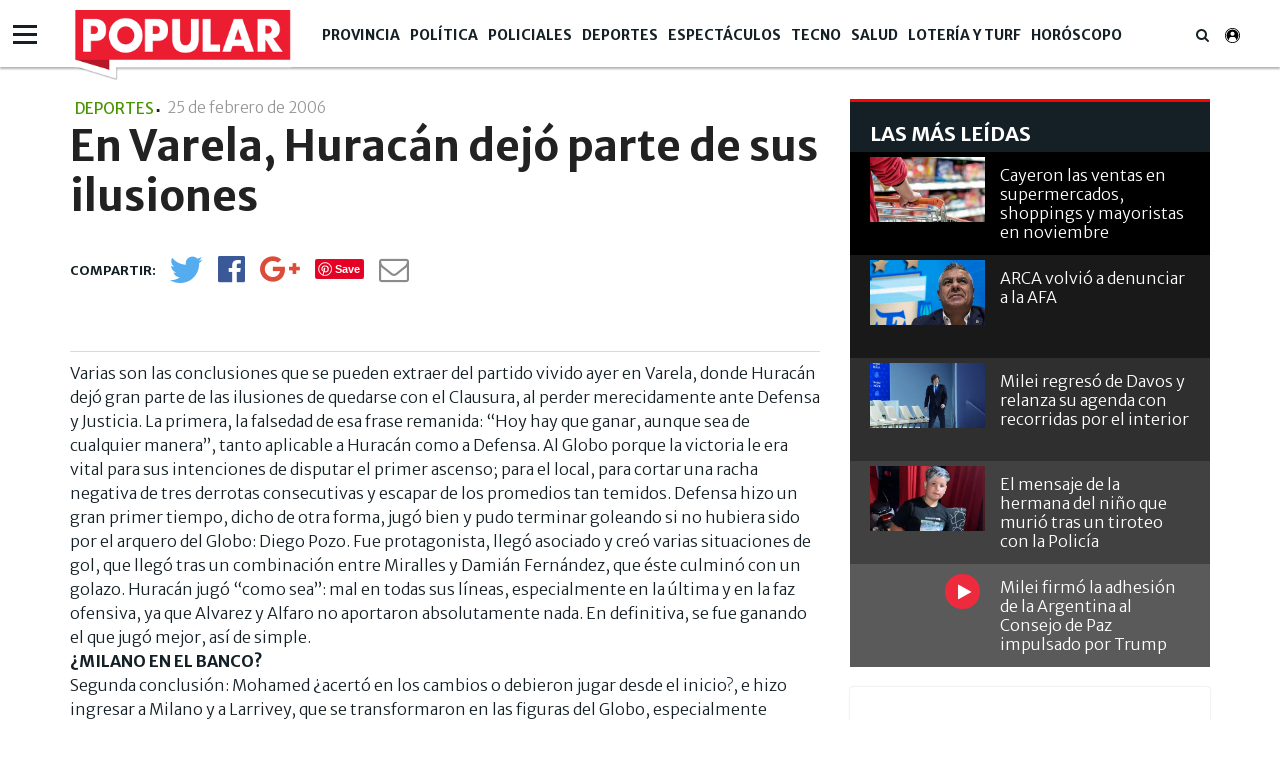

--- FILE ---
content_type: text/html; charset=UTF-8
request_url: https://www.diariopopular.com.ar/deportes/en-varela-huracan-dejoparte-sus-ilusiones-n6765
body_size: 15074
content:
<!DOCTYPE html PUBLIC "-//W3C//DTD XHTML 1.0 Strict//EN" "http://www.w3.org/TR/xhtml1/DTD/xhtml1-strict.dtd">
<html xmlns="http://www.w3.org/1999/xhtml" xml:lang="en-US" lang="en-US" xmlns:fb="http://www.facebook.com/2008/fbml" >

<head><link href="https://www.diariopopular.com.ar/tdcss-6f1cb1132f01e583ef2f353ea5687dc17f8186e2-69" rel="stylesheet" />
<script type="application/ld+json" xmlns:deferer="no">[{"@context":"http:\/\/schema.org","@type":"NewsArticle","name":"En Varela, Hurac\u00e1n dej\u00f3\r\nparte de sus ilusiones","headline":"En Varela, Hurac\u00e1n dej\u00f3\r\nparte de sus ilusiones","mainEntityOfPage":{"@type":"WebPage","@id":"https:\/\/www.diariopopular.com.ar\/deportes\/en-varela-huracan-dejoparte-sus-ilusiones-n6765"},"url":"https:\/\/www.diariopopular.com.ar\/deportes\/en-varela-huracan-dejoparte-sus-ilusiones-n6765","articleBody":"Varias son las conclusiones que se pueden extraer del partido vivido ayer en Varela, donde Hurac\u00e1n dej\u00f3 gran parte de las ilusiones de quedarse con el Clausura, al perder merecidamente ante Defensa y Justicia.  La primera, la falsedad de esa frase remanida: \u201cHoy hay que ganar, aunque sea de cualquier manera\u201d, tanto aplicable a Hurac\u00e1n como a Defensa. Al Globo porque la victoria le era vital para sus intenciones de disputar el primer ascenso; para el local, para cortar una racha negativa de tres derrotas consecutivas y escapar de los promedios tan temidos.  Defensa hizo un gran primer tiempo, dicho de otra forma, jug\u00f3 bien y pudo terminar goleando si no hubiera sido por el arquero del Globo: Diego Pozo. Fue protagonista, lleg\u00f3 asociado y cre\u00f3 varias situaciones de gol, que lleg\u00f3 tras un combinaci\u00f3n entre Miralles y Dami\u00e1n Fern\u00e1ndez, que \u00e9ste culmin\u00f3 con un golazo. Hurac\u00e1n jug\u00f3 \u201ccomo sea\u201d: mal en todas sus l\u00edneas, especialmente en la \u00faltima y en la faz ofensiva, ya que Alvarez y Alfaro no aportaron absolutamente nada. En definitiva, se fue ganando el que jug\u00f3 mejor, as\u00ed de simple.  \u00bfMILANO EN EL BANCO?  Segunda conclusi\u00f3n: Mohamed \u00bfacert\u00f3 en los cambios o debieron jugar desde el inicio?, e hizo ingresar a Milano y a Larrivey, que se transformaron en las figuras del Globo, especialmente Milano, imparable y gestor de las infinitas situaciones de gol que tuvo la visita. Jugada personal de Milano, penal que Grimi transform\u00f3 en gol. Es decir que Hurac\u00e1n pudo cambiar la historia cuando jug\u00f3 bien, no de \u201ccualquier manera\u201d. Ag\u00fcero, con un planteo ofensivo en la primera etapa, cambi\u00f3 de filosof\u00eda y realiz\u00f3 todos cambios defensivos, y casi lo paga caro, pero Hernando respondi\u00f3 bien tapando dos claras situaciones a Milano y a Larrivey. Y en su primer centro al \u00e1rea, con Marini ca\u00eddo en el suelo, Facundo Fern\u00e1ndez pein\u00f3 el bal\u00f3n ante una defensa est\u00e1tica y Defensa se qued\u00f3 con la victoria.  Finalmente, \u00bfcu\u00e1les son las perspectivas para ambos equipos? Hurac\u00e1n tiene ilusiones de quedarse con el Clausura: luego del primer tiempo de ayer, y de no haber cambios en la \u00faltima l\u00ednea, lo vemos imposible. Si hablamos del ascenso, todav\u00eda sigue tercero en la general. Adem\u00e1s, tanto Milano como Larrivey deber\u00edan jugar de entrada. Si Defensa mantiene esa actitud ofensiva e intento de jugar asociado como en la primera etapa, puede escapar de los \u00faltimos puestos. Si se \u201casusta\u201d como en la segunda etapa, ser\u00e1 dif\u00edcil. Pudo golear, pero su cautela final casi le cuesta caro.","datePublished":"2006-02-25T00:00:00-03:00","dateCreated":"2006-02-25T00:00:00-03:00","dateModified":"2012-05-03T19:16:35-03:00","InLanguage":"es_AR","publisher":{"@type":"NewsMediaOrganization","name":"Popular","url":"https:\/\/www.diariopopular.com.ar","logo":{"@type":"ImageObject","url":"https:\/\/www.diariopopular.com.ar\/css-custom\/dpopular\/images\/mtg_logo.png","width":"94","height":"31"}},"image":[{"@type":"ImageObject","url":"https:\/\/www.diariopopular.com.ar\/css-custom\/dpopular\/images\/mtg_image.png","caption":"","width":"1200","height":"675"}],"articleSection":"Deportes","author":{"@type":"Organization","name":"Popular","url":""}},{"@context":"http:\/\/schema.org","@type":"BreadcrumbList","itemListElement":[{"@type":"ListItem","position":1,"name":"Popular","item":{"@id":"https:\/\/www.diariopopular.com.ar","name":"Popular"}},{"@type":"ListItem","position":2,"name":"En Varela, Hurac\u00e1n dej\u00f3\r\nparte de sus ilusiones","item":{"@id":"https:\/\/www.diariopopular.com.ar\/deportes\/en-varela-huracan-dejoparte-sus-ilusiones-n6765","name":"En Varela, Hurac\u00e1n dej\u00f3\r\nparte de sus ilusiones"}}]}]</script>
 

 



<meta property="og:site_name" content="www.diariopopular.com.ar"/>
<meta property="og:description" content=""/>
<meta property="og:image" content="https://www.diariopopular.com.ar/css-custom/dpopular/images/mtg_image.png"/>
<meta property="og:type" content="article"/>
<meta property="fb:app_id" content="1190085497705860"/>
<meta property="fb:pages" content="174586312591604"/>
<meta property="og:url" content="https://www.diariopopular.com.ar/deportes/en-varela-huracan-dejoparte-sus-ilusiones-n6765"/>
<meta property="og:title" content="En Varela, Huracán dejó
parte de sus ilusiones"/>
<meta itemprop="url" content="https://www.diariopopular.com.ar/deportes/en-varela-huracan-dejoparte-sus-ilusiones-n6765"/>
<meta itemprop="name" content="En Varela, Huracán dejó
parte de sus ilusiones"/>
<meta itemprop="headline" content="En Varela, Huracán dejó
parte de sus ilusiones"/>
<meta itemprop="description" content=""/>
<meta property="description" content=""/>
<meta property="og:image:width" content="1200"/>
<meta property="og:image:height" content="1200"/>
<meta name="twitter:card" content="summary_large_image"/>
<meta name="twitter:site" content="diariopopular"/>
<meta name="twitter:title" content="En Varela, Huracán dejó
parte de sus ilusiones"/>
<meta name="twitter:description" content=""/>
<meta name="twitter:creator" content="diariopopular"/>
<meta name="twitter:image:height" content="1200"/>
<meta name="twitter:image:width" content="1200"/>

<meta http-equiv="Content-Type" content="text/html; charset=utf-8"/>
<meta http-equiv="X-UA-Compatible" content="IE=edge"/>  <title>En Varela, Huracán dejó
parte de sus ilusiones</title>  <!-- start:global -->
 <meta charset="utf-8">
 <!-- end:global -->
 <!-- start:responsive web design -->
 <meta name="viewport" content="width=device-width, initial-scale=1">
 <!-- end:responsive web design -->
 <!-- start:web fonts -->



    <link href="https://fonts.googleapis.com/css?family=Merriweather+Sans:300,400,700,800" rel="stylesheet">

    
 <!-- end:web fonts -->
    <!--link rel="stylesheet" href="https://www.diariopopular.com.ar/css-custom/saas_backend.css"-->
 <!-- start:stylesheets -->
    
    
    <!-- link rel="stylesheet" href="https://www.diariopopular.com.ar/css-custom/dpopular/font-awesome.min.css" -->
    <!-- link rel="stylesheet" href="https://www.diariopopular.com.ar/css-custom/dpopular/weather-icons.min.css" -->
    
    <!-- link rel="stylesheet" href="https://www.diariopopular.com.ar/css-custom/dpopular/photobox.css" -->
    
    
     
    
    
    
 <!-- end:stylesheets -->
        

    <!-- script src="https://www.diariopopular.com.ar/js-custom/dpopular/jquery-3.3.1.min.js"></script -->    <!-- VIDEOJS -->
    
    
    
                  <meta property="fb:pages" content="174586312591604"/>
	<meta name="GENERATOR" content="Thinkindot 4.8"/><meta name="td-ttl-max-age" content="1198140"/>
<meta name="description" content=""/>
<meta name="robots" content="max-image-preview:large"/>
<meta name="distribution" content="global"/>
<meta name="rating" content="general"/>
<meta name="language" content="es_AR"/>
<link rel="canonical" href="https://www.diariopopular.com.ar/deportes/en-varela-huracan-dejoparte-sus-ilusiones-n6765"/>

<meta http-equiv="refresh" content="600"/><link href="https://www.popular.tv/dpsite/new/style34.css" rel="stylesheet">
<script xmlns:deferer="no" src="https://www.popular.tv/dpsite/new/script16.js" type="text/javascript"></script> 
<style>.async-hide{opacity:0!important}</style>
<script xmlns:deferer="no">(function(a,s,y,n,c,h,i,d,e){s.className+=' '+y;h.start=1*new Date;
h.end=i=function(){s.className=s.className.replace(RegExp(' ?'+y),'')};
(a[n]=a[n]||[]).hide=h;setTimeout(function(){i();h.end=null},c);h.timeout=c;
})(window,document.documentElement,'async-hide','dataLayer',4000,
{'GTM-P4Z783M':true});</script>
<script xmlns:deferer="no">
(function(i,s,o,g,r,a,m){i['GoogleAnalyticsObject']=r;i[r]=i[r]||function(){
(i[r].q=i[r].q||[]).push(arguments)},i[r].l=1*new Date();a=s.createElement(o),
m=s.getElementsByTagName(o)[0];a.async=1;a.src=g;m.parentNode.insertBefore(a,m)
})(window,document,'script','https://www.google-analytics.com/analytics.js','ga');
ga('create', 'UA-31192321-1', 'auto',{allowLinker: true});
ga('require', 'GTM-P4Z783M');
ga('send', 'pageview');
</script>
<!-- Google Tag Manager -->
<script xmlns:deferer="no">(function(w,d,s,l,i){w[l]=w[l]||[];w[l].push({'gtm.start':
new Date().getTime(),event:'gtm.js'});var f=d.getElementsByTagName(s)[0],
j=d.createElement(s),dl=l!='dataLayer'?'&l='+l:'';j.async=true;j.src=
'https://www.googletagmanager.com/gtm.js?id='+i+dl;f.parentNode.insertBefore(j,f);
})(window,document,'script','dataLayer','GTM-MLSDNW');</script>
<!-- End Google Tag Manager -->
<meta property="fb:pages"content="174586312591604">
<script xmlns:deferer="no" type="text/javascript" src="https://ads.vidoomy.com/diariopopular_15549.js" async></script> 
<script xmlns:deferer="no" data-ad-client="ca-pub-9601162182442873" async src="https://pagead2.googlesyndication.com/pagead/js/adsbygoogle.js"></script>
<!-- Google tag (gtag.js) -->
<script xmlns:deferer="no" async src="https://www.googletagmanager.com/gtag/js?id=G-HC56P2H0XP"></script> 
<script xmlns:deferer="no"> window.dataLayer = window.dataLayer || [];
  function gtag(){dataLayer.push(arguments);}
  gtag('js', new Date());

  gtag('config', 'G-HC56P2H0XP');
</script>

<link rel="preconnect" href="https://cdn.thinkindot.com">
<!-- Thinkindot Tracker v1.4 -->
<script xmlns:deferer="no" xmlns:deferer="no" type="text/javascript">
(function(){
var userEmailCookie = document.cookie.replace(/(?:(?:^|.*;\s*)TDEmail\s*\=\s*([^;]*).*$)|^.*$/, "$1");
var trackingEvent = {
url: "https://tracker.thinkindot.com/ingest/event",
object_id_regex: "",
event: {
organization_id: 2230,
application_id: "cms-143",
object_type: "Nota",
object_id: "6765",
object_url: window.location.href,
publication_date: "2006-02-25T00:00:00-03:00",
var_1: ["","",""], //i.e: authors ids
var_2: ["Deportes","",""], //i.e: categories ids
var_3: [""],
var_4: [unescape(userEmailCookie)]
}
};
var tra = document.createElement('script');
tra.type = 'text/javascript';
tra.async = true;
tra.src = 'https://cdn.thinkindot.com/tracker/tracker-1.4.min.js';
tra.onload = tra.onreadystatechange = function() {
var rs = this.readyState;
if (rs && rs != 'complete' && rs != 'loaded') return;
try {
tracker_event(trackingEvent);
} catch (e) {
console.log("tracker error " + e);
}
};
(document.getElementsByTagName('head')[0]||document.getElementsByTagName('body')[0]).appendChild(tra);
})();
</script>
<!-- End Thinkindot Tracker --><link rel='amphtml' href='https://www.diariopopular.com.ar/deportes/en-varela-huracan-dejoparte-sus-ilusiones-n6765/amp'/><!-- Speculation Rules -->
<script xmlns:deferer="no" type="speculationrules">
{
    "prefetch": [
        {
            "source": "document",
            "where": {
                "and": [
                    { "href_matches": "https://www.diariopopular.com.ar/*" },
                    { "not": { "selector_matches": "[rel~='nofollow']" } },
                    { "not": { "selector_matches": "[rel~='noreferrer']" } },
                    { "not": { "selector_matches": "[rel~='noopener']" } },
                    { "not": { "selector_matches": "[rel~='noindex']" } }
                ]
            },
            "eagerness": "moderate"
        }
    ],
    "prerender": [
        {
            "source": "document",
            "where": {
                "and": [
                    { "selector_matches": "h1 a" },
                    { "not": { "selector_matches": "[rel~='nofollow']" } },
                    { "not": { "selector_matches": "[rel~='noreferrer']" } },
                    { "not": { "selector_matches": "[rel~='noopener']" } },
                    { "not": { "selector_matches": "[rel~='noindex']" } }
                ]
            },
            "eagerness": "moderate"
        }
    ]
}
</script>
<!-- Thinkindot GA4-->
<script xmlns:deferer="no" async src="https://www.googletagmanager.com/gtag/js?id=G-41E8Q8K9GH"></script> 
<script xmlns:deferer="no"> window.dataLayer = window.dataLayer || [];
    function gtag() { dataLayer.push(arguments); }
    gtag('js', new Date());
    gtag('config', 'G-41E8Q8K9GH');
    gtag('set',
        {
            'dimension1': 'En Varela, Hurac&aacute;n dej&oacute;
parte de sus ilusiones',
            'dimension2': '',
            'dimension3': 'Nota',
            'dimension4': 'Deportes',
            'dimension5': '',
            'dimension6': '',
            'dimension7': '',
            'dimension8': '',
            'dimension9': '',
        });
</script>
<!-- End Thinkindot GA4 --><link rel="manifest" href="/manifest.json">
<script xmlns:deferer="no">window.TdOneSingalSetup = {"appId":"8115cc89-8ffc-43d4-948d-5b5a3b508a25","autoRegister":false,"promptOptions":{"actionMessage":"Nos gustar\u00eda mostrarle las \u00faltimas noticias.","exampleNotificationTitleDesktop":"Notificaci\u00f3n de ejemplo","exampleNotificationMessageDesktop":"As\u00ed aparecer\u00e1n las notificaciones","exampleNotificationCaption":"Pod\u00e9s desuscribirte en cualquier momento","acceptButtonText":"SUSCRIBIRME","cancelButtonText":"NO, GRACIAS"},"welcomeNotification":{"disable":false,"title":"Popular","message":"Gracias por suscribirte"},"notifyButton":{"enable":true,"showCredit":false,"text":{"tip.state.unsubscribed":"Suscribirse a notificaciones","tip.state.subscribed":"Est\u00e1s suscripto a notificaciones","tip.state.blocked":"Bloqueaste notificaciones","message.prenotify":"Click para suscribirse a notificaciones","message.action.subscribed":"Gracias por suscribirse!","message.action.resubscribed":"Te suscribiste a notificaciones","message.action.unsubscribed":"No recibir\u00e1s m\u00e1s notificaciones","dialog.main.title":"Configurar notificaciones","dialog.main.button.subscribe":"SUSCRIBIRSE","dialog.main.button.unsubscribe":"DESUSCRIBIRSE","dialog.blocked.title":"Desbloquear notificaciones","dialog.blocked.message":"Segu\u00ed las instrucciones para recibir notificaciones:"},"colors":{"circle.background":"#fd1010"}},"notificationClickHandlerMatch":"origin","notificationClickHandlerAction":"focus","tracking":{"utm_source":"pushnotificationh","utm_medium":"web","utm_campaign":"editorselection"}}</script>
<script xmlns:deferer="no" src="https://www.diariopopular.com.ar/libs/OneSignalSDKFiles/TdWebPushv16-min-version-1769141101.js" async="true"></script> 
<script xmlns:deferer="no" src="https://cdn.onesignal.com/sdks/web/v16/OneSignalSDK.page.js" async="true"></script></head>

<body class="home detail detail interior-menu-br">
<script xmlns:deferer="no" type="text/javascript">
(function(){
var trackingEvent = {
url: "https://tracker.thinkindot.com/ingest/event",
object_id_regex: "",
event: {
organization_id: 177,
application_id: "diario-popular",
object_type: "Nota",
object_id: window.location.href.split("-")[window.location.href.split("-").length-1].replace('-n','').replace('n',''),
object_url: window.location.href,
publication_date: "2018-04-01T01:01:01.000Z",
var_1: [], //i.e: authors ids
var_2: [], //i.e: categories ids
var_3: []
}
};
var tra = document.createElement('script');
tra.type = 'text/javascript';
tra.async = true;
tra.src = 'https://cdn.thinkindot.com/tracker/tracker-1.4.min.js';
tra.onload = tra.onreadystatechange = function() {
var rs = this.readyState;
if (rs && rs != 'complete' && rs != 'loaded') return;
try {
tracker_event(trackingEvent);
} catch (e) {
console.log("tracker error " + e);
}
};
(document.getElementsByTagName('head')[0]||document.getElementsByTagName('body')[0]).appendChild(tra);
})();
</script>  <!-- start:page outer wrap -->
 <div id="page-outer-wrap">
 <!-- start:page inner wrap -->
 <div id="page-inner-wrap">
 <!-- start:container-fluid -->
 <div class="container-fluid">
 <div class="row">
 <div class="col-xs-12 region-container">
                        
	<div class="widgetContent   header-new clearfix">
 <!-- start:container-->
 <div class="container widget-notas   header-new">
 <div class="row">
 <div class="col-xs-12 region-container">
                        

<div class="freetext-list one-column-wrapper ">
	<div class="row"></div>
 </div>

<div class="main-nav"><div class="navigation-main-menu ">  <div class="container "><div class="nav-wrapper-row">  <ul class="nav-wrapper clearfix"><div class="nav-item logo-small" style="display:none;">  <a href="/" class="nav-link">
                        <img class="imageFullWidth" src="/css-custom/143/logo/logo.clean.svg" alt=""/></a>  </div>  <li class="nav-item">  <span class="nav-link">  <a href="https://www.diariopopular.com.ar/provincia" target="" title="Popular | Provincia" alt="Popular | Provincia">
                            Provincia
                            </a></span>  <li class="nav-item"><span class="nav-link">  <a href="https://www.diariopopular.com.ar/politica" target="" title="Popular | Política" alt="Popular | Política">
                            Política
                            </a></span>  <li class="nav-item"><span class="nav-link">  <a href="https://www.diariopopular.com.ar/policiales" target="" title="Popular | Policiales" alt="Popular | Policiales">
                            Policiales
                            </a></span>  <li class="nav-item"><span class="nav-link">  <a href="https://www.diariopopular.com.ar/deportes" target="" title="Popular | Deportes" alt="Popular | Deportes">
                            Deportes
                            </a></span>  <li class="nav-item"><span class="nav-link">  <a href="https://www.diariopopular.com.ar/espectaculos" target="" title="Popular | Espectáculos" alt="Popular | Espectáculos">
                            Espectáculos
                            </a></span>  <li class="nav-item"><span class="nav-link">  <a href="https://www.diariopopular.com.ar/tecnologia" target="" title="Popular | Tecno" alt="Popular | Tecno">
                            Tecno
                            </a></span>  <li class="nav-item"><span class="nav-link">  <a href="https://www.diariopopular.com.ar/salud" target="" title="Popular | Salud" alt="Popular | Salud">
                            Salud
                            </a></span>  <li class="nav-item"><span class="nav-link">  <a href="https://www.diariopopular.com.ar/loteria-turf-suerte" target="" title="Popular | Lotería y Turf" alt="Popular | Lotería y Turf">
                            Lotería y Turf
                            </a></span>  <li class="nav-item"><span class="nav-link">  <a href="https://www.diariopopular.com.ar/horoscopo" target="" title="Popular | Horóscopo" alt="Popular | Horóscopo">
                            Horóscopo
                            </a></span>  <li class="nav-item search-wrapper"><span class="nav-link"> <i class="fa fa-search"></i></span>  <div class="sub-nav "><div class="container padding-box">  <div class="col-xs-12 col-sm-12 col-md-6 col-md-offset-3">  <form class="form-buscador" action="https://www.diariopopular.com.ar/contenidos/resultado.html" method="GET" onsubmit="return false">
 <div class="input-group"><input type="text" id="inputSearch" class="form-control inputSearch" placeholder="Ingresa tu búsqueda..."> </input>  <span class="input-group-btn">  <button id="btnSearch" class="btn btn-default" type="submit">Buscar</button></span>  </div></form>  </div></div>  </div></li>  </ul></div>  </div></div> 
</div> 
  <div class="hamburguesa"><div id="menu">  <div class="sections-collapse"><div class="btn-wrapper">  <span class="icon-bar"></span>  <span class="icon-bar"></span>  <span class="icon-bar"></span></div>  <div class="nav-wrapper"><ul class="nav clearfix" id="scroll-menu">  <h2 class="title">Todas las categorias</h2>  <li class="status-normal">  <a href="https://www.diariopopular.com.ar/tecnologia">Tecno</a></li>  <li class="status-normal">  <a href="https://www.diariopopular.com.ar/general">General</a></li>  <li class="status-normal">  <a href="https://www.diariopopular.com.ar/internacionales">Internacionales</a></li>  <li class="status-normal">  <a href="https://www.diariopopular.com.ar/contenidos/mascotas.html">Mascotas</a></li>  <li class="status-normal">  <a href="https://www.diariopopular.com.ar/sururbano">Sururbano</a></li>  <li class="status-normal">  <a href="https://www.diariopopular.com.ar/provincia">Provincia</a></li>  <li class="status-normal">  <a href="https://www.diariopopular.com.ar/sureno">Sureño</a></li>  <li class="status-normal">  <a href="https://www.diariopopular.com.ar/quilmeno">Quilmeño</a></li>  <li class="status-normal">  <a href="https://www.diariopopular.com.ar/noroeste">Noroeste</a></li>  <li class="status-normal">  <a href="https://www.diariopopular.com.ar/norteno">Norteño</a></li>  <li class="status-normal">  <a href="https://www.diariopopular.com.ar/la_matanza">La Matanza</a></li>  <li class="status-normal">  <a href="https://www.diariopopular.com.ar/patricios_pompeya">Patricios - Pompeya</a></li>  <li class="status-normal">  <a href="https://www.diariopopular.com.ar/barracas-laboca">Barracas - La Boca</a></li>  <li class="status-normal">  <a href="https://www.diariopopular.com.ar/popular-tv">Popular Tv</a></li>  </ul></div>  </div></div>  </div>  </div></div>  <div class="row"><div class="col-xs-12 col-sm-12 col-md-9 region-container">  </div>  <div class="col-xs-12 col-sm-12 col-md-3 region-container"></div>  </div>  <div class="row">  <div class="col-xs-12 region-container"></div>  </div></div>
	</div>  </div></div>  </div>  <div class="container">  <div class="row">  <div class="col-xs-12  region-container"></div>  <div class="col-xs-12"><div class="row">  <div class="col-sm-12 col-md-8 col-lg-8"><div class="row">  <div class="col-xs-12 region-container">  
 <article id="article-post"><header class="article-info-wrapper">  <div id="indexActual" style="display:none"></div>  <div class="category-wrapper">  <span class="category theme cat-verde">Deportes</span></div>  <div class="fecha-detallenota"><time datetime="2006-02-25T03:00:00.000Z"> 25 de febrero de 2006 <span class="hour">
                         - 00:02
                    </span></time>  </div>  <div class="row">  <div class="col-xs-12">  <h1 class="title">En Varela, Huracán dejó
parte de sus ilusiones</h1></div>  </div>  <div class="item-breadcrumb"></div>  <div class="detail-social-icons clearfix" data-social="tosticky" hide-on-scroll="footer"><ul class="social-wrapper clearfix">  <li class="social-icon social-twitter no-shares" data-url-lite='https://www.diariopopular.com.ar/c6765' data-url-complete='https://www.diariopopular.com.ar/deportes/en-varela-huracan-dejoparte-sus-ilusiones-n6765'>
                        <a class="social-link" onclick="javascript:var popuptw = window.open('https://twitter.com/intent/tweet?url=https%3A%2F%2Fwww.diariopopular.com.ar%2Fc6765&amp;relatid=Popular&amp;text=En+Varela%2C+Hurac%C3%A1n+dej%C3%B3%0D%0Aparte+de+sus+ilusiones&amp;via=populardiario', 'twitter', 'width=540, height=480, top=200,scrollbars=1');return false;" alt="Twitter" title="Twitter">
 <i class="fa fa-twitter" aria-hidden="true"></i></a>  <span class="share-counter twitter"><span class="share-text"> </span></span>  </li
                    ><li class="social-icon social-facebook no-shares" data-url-lite='https://www.diariopopular.com.ar/c6765'>  <a class="social-link" onclick="javascript:var popup = window.open('https://www.facebook.com/sharer/sharer.php?u=https%3A%2F%2Fwww.diariopopular.com.ar%2Fc6765', 'facebook', 'width=540, height=480, top=200,scrollbars=1'); return false;" alt="Facebook" title="Facebook">
 <i class="fa fa-facebook-official" aria-hidden="true"></i>  </a>  <span class="share-counter facebook"><span class="share-text"></span></span>  </li
                    ><li class="social-icon social-google-plus no-shares" data-url-lite='https://www.diariopopular.com.ar/c6765'>  <a class="social-link" onclick="javascript:var popup = window.open('https://plus.google.com/share?hl=en&url=https%3A%2F%2Fwww.diariopopular.com.ar%2Fc6765', 'twitter', 'width=540, height=480, top=200,scrollbars=1');return false;" alt="Google+" title="Google+">
 <i class="fa fa-google-plus" aria-hidden="true"></i>  </a>  <span class="share-counter google-plus"><span class="share-text"></span></span>  </li
                    ><li class="social-icon social-pinterest no-shares" data-url-lite='https://www.diariopopular.com.ar/c6765'>  <a class="social-link" href="https://www.pinterest.com/pin/create/button/?url=https%3A%2F%2Fwww.diariopopular.com.ar%2Fc6765&description=En+Varela%2C+Hurac%C3%A1n+dej%C3%B3%0D%0Aparte+de+sus+ilusiones" onclick="https://www.pinterest.com/pin/create/button/?url=https%3A%2F%2Fwww.diariopopular.com.ar%2Fc6765&description=En+Varela%2C+Hurac%C3%A1n+dej%C3%B3%0D%0Aparte+de+sus+ilusiones" alt="Pinterest" title="Pinterest">
 <!-- <i class="fa fa-pinterest" aria-hidden="true"></i>-->  </a>  <span class="share-counter pinterest"><span class="share-text"></span></span>  </li
                    ><li class="social-icon social-whatsapp visible-xs"><a class="social-link" target="_blank" href="https://api.whatsapp.com/send?text=%E2%80%9CEn%20Varela%2C%20Hurac%C3%A1n%20dej%C3%B3%0D%0Aparte%20de%20sus%20ilusiones%E2%80%9D%20https%3A%2F%2Fwww.diariopopular.com.ar%2Fdeportes%2Fen-varela-huracan-dejoparte-sus-ilusiones-n6765" alt="Whatsapp" title="Whatsapp">  <i class="fa fa-whatsapp" aria-hidden="true"></i>  </a></li
                    ><li class="social-icon social-mail no-shares">  <a class="social-link" href="/cdn-cgi/l/email-protection#[base64]" alt="@Enviar" title="@Enviar"><i class="fa fa-envelope-o" aria-hidden="true"> </i></a>  <span class="share-counter mail"><span class="share-text"> 0</span></span>  </li></ul>  <div class="visible-xs next-btn-note"><a href="">  <span class="next-btn">siguiente</span>  <i class="fa fa-angle-right" aria-hidden="true"></i>  </a></div>  </div></header>  </article>
 

  
    
      <script data-cfasync="false" src="/cdn-cgi/scripts/5c5dd728/cloudflare-static/email-decode.min.js"></script><script xmlns:deferer="no"> var vastPreRoll = "";
    </script>  <article id="article-post">  <div class="row">  <div class="col-xs-12">  <div class="head-image thumb-wrap relative">  <div id="content-gallery">  <div class="gallery" id="fotogaleria-Object_66_60">  <div class="col2 owl-carousel"></div>  <div class="galleryThumb galleryPrevThumb2 galleft" style="display:none"><a class="arrow-left prevPager"> <img xmlns:ll="no" xmlns:ll="no" src="https://www.diariopopular.com.ar/css-custom/dpopular_images/f_izq2.png" width="53" height="53" alt="Anterior" title="Anterior" \/></a></div>  <div class="galleryThumb galleryNextThumb2 galright" style="display:none"><a class="arrow-right nextPager"> <img xmlns:ll="no" xmlns:ll="no" src="https://www.diariopopular.com.ar/css-custom/dpopular_images/f_der2.png" width="53" height="53" alt="Siguiente" title="Siguiente"\/></a></div>  <div class="clearfix"></div></div>  </div></div>  </div></div>  </article> 

  <article id="article-post" class="first">  <div class="interiorCopete"></div>  <div class="separator-line"></div>  <div class="cuerpo" data-twitter-link="https://twitter.com/intent/tweet?url=https://www.diariopopular.com.ar/c6765&amp;via=poopulardiario&amp;related=Popular&amp;text=">  Varias son las conclusiones que se pueden extraer del partido vivido ayer en Varela, donde Huracán dejó gran parte de las ilusiones de quedarse con el Clausura, al perder merecidamente ante Defensa y Justicia.
La primera, la falsedad de esa frase remanida: “Hoy hay que ganar, aunque sea de cualquier manera”, tanto aplicable a Huracán como a Defensa. Al Globo porque la victoria le era vital para sus intenciones de disputar el primer ascenso; para el local, para cortar una racha negativa de tres derrotas consecutivas y escapar de los promedios tan temidos.
Defensa hizo un gran primer tiempo, dicho de otra forma, jugó bien y pudo terminar goleando si no hubiera sido por el arquero del Globo: Diego Pozo. Fue protagonista, llegó asociado y creó varias situaciones de gol, que llegó tras un combinación entre Miralles y Damián Fernández, que éste culminó con un golazo. Huracán jugó “como sea”: mal en todas sus líneas, especialmente en la última y en la faz ofensiva, ya que Alvarez y Alfaro no aportaron absolutamente nada. En definitiva, se fue ganando el que jugó mejor, así de simple.
<BR><B>¿MILANO EN EL BANCO?</B><BR>
Segunda conclusión: Mohamed ¿acertó en los cambios o debieron jugar desde el inicio?, e hizo ingresar a Milano y a Larrivey, que se transformaron en las figuras del Globo, especialmente Milano, imparable y gestor de las infinitas situaciones de gol que tuvo la visita. Jugada personal de Milano, penal que Grimi transformó en gol. Es decir que Huracán pudo cambiar la historia cuando jugó bien, no de “cualquier manera”. Agüero, con un planteo ofensivo en la primera etapa, cambió de filosofía y realizó todos cambios defensivos, y casi lo paga caro, pero Hernando respondió bien tapando dos claras situaciones a Milano y a Larrivey. Y en su primer centro al área, con Marini caído en el suelo, Facundo Fernández peinó el balón ante una defensa estática y Defensa se quedó con la victoria.
Finalmente, ¿cuáles son las perspectivas para ambos equipos? Huracán tiene ilusiones de quedarse con el Clausura: luego del primer tiempo de ayer, y de no haber cambios en la última línea, lo vemos imposible. Si hablamos del ascenso, todavía sigue tercero en la general. Además, tanto Milano como Larrivey deberían jugar de entrada. Si Defensa mantiene esa actitud ofensiva e intento de jugar asociado como en la primera etapa, puede escapar de los últimos puestos. Si se “asusta” como en la segunda etapa, será difícil. Pudo golear, pero su cautela final casi le cuesta caro.
  </div></article>


  <article id="article-post">  <div class="cuerpo" data-twitter-link="https://twitter.com/intent/tweet?url=https://www.diariopopular.com.ar/c6765&amp;via=poopulardiario&amp;related=Popular&amp;text="></div>  </article> 
  <div class="banner bk-white"><h2 class="title-news " style="color:#000;text-align:left;font-weight:bold;font-size:18px"> Videos relacionados: </h2></div> 
  <div class="banners-list">  <div class="banner ">  <div class="dugout-video dugout-embed-eyJrZXkiOiIiLCJwIjoicG9wdWxhci1hcmdlbnRpbmEiLCJwbCI6Ikd5c3lsRUpQIn0="></div><script xmlns:deferer="no" type="text/javascript" src="https://embed.dugout.com/v3.1/popular-argentina.js"></script>  </div></div> 


<div class="content-related-content col-xs-12 col-sm-12 col-md-12  ">  <h2 class="title-news ">Te puede interesar: </h2>  <div class="row">  <div class="col-xs-12 col-sm-3 air">  <article class="article-item article-list   clearfix">  <figure class="media-wrapper  no-video">  <a href="https://www.diariopopular.com.ar/deportes/formula-1-2026-alpine-presento-el-a526-franco-colapinto-n882627" target="" title="altText(Alpine presentó el A526 de Franco Colapinto )" alt="altText(Alpine presentó el A526 de Franco Colapinto )"><img src="https://www.diariopopular.com.ar/css-custom/143/images/lazy.svg" longdesc="https://media.diariopopular.com.ar/p/20133924d7e94451464c43a0fbc3590c/adjuntos/143/imagenes/008/227/0008227018/165x100/smart/g_woooiwmaeqibz.jfif"  alt="El A526 de Alpine, presentado frente a Barcelona, se mostró junto a otros autos de calle de la marca, destacando su nuevo azul eléctrico y detalles en rosa del halo." title="El A526 de Alpine, presentado frente a Barcelona, se mostró junto a otros autos de calle de la marca, destacando su nuevo azul eléctrico y detalles en rosa del halo." width="180" height="100"/></a>  </figure>  <div class="content-wrapper">  <div class="grouper-wrapper"> 	<a href="https://www.diariopopular.com.ar/deportes/formula-1-2026-alpine-presento-el-a526-franco-colapinto-n882627" title="Fórmula 1 2026" alt="Fórmula 1 2026" class="section-link verde" target="">Fórmula 1 2026</a></div>  <header class="title-wrapper"><h2 class="title-item">  <a href="https://www.diariopopular.com.ar/deportes/formula-1-2026-alpine-presento-el-a526-franco-colapinto-n882627" target="" >Alpine presentó el A526 de Franco Colapinto </a></h2>  <div class="cateogry-item"><a href="https://www.diariopopular.com.ar/deportes/formula-1-2026-alpine-presento-el-a526-franco-colapinto-n882627" target="" ><p class="ignore-parser">Alpine presentó el A526 para la F1 2026 en un crucero frente a Barcelona, con Flavio Briatore y el equipo mostrando el nuevo diseño y tecnología.</p></a></div>  </header>  <div class="social-sharing-box ">
	<div class="social-icon">		<a href="https://twitter.com/intent/tweet?url=https%3A%2F%2Fwww.diariopopular.com.ar%2Fdeportes%2Fformula-1-2026-alpine-presento-el-a526-franco-colapinto-n882627&amp;related=Popular&amp;text=Alpine+present%C3%B3+el+A526+de+Franco+Colapinto+&amp;via=diariopopular" target="_blank" alt="Twitter" title="Twitter">
	<i class="fa fa-twitter" aria-hidden="true"></i>		</a></div
	><div class="social-icon">		<a onclick="var popup = window.open('https://www.facebook.com/dialog/feed?app_id=1190085497705860&link=https%3A%2F%2Fwww.diariopopular.com.ar%2Fdeportes%2Fformula-1-2026-alpine-presento-el-a526-franco-colapinto-n882627&name=Alpine+present%C3%B3+el+A526+de+Franco+Colapinto+&caption=F%C3%B3rmula+1+2026&description=%3Cp+class%3D%22ignore-parser%22%3EAlpine+present%C3%B3+el+A526+para+la+F1+2026+en+un+crucero+frente+a+Barcelona%2C+con+Flavio+Briatore+y+el+equipo+mostrando+el+nuevo+dise%C3%B1o+y+tecnolog%C3%ADa.%3C%2Fp%3E&redirect_uri=https%3A%2F%2Fwww.diariopopular.com.ar%2Fdeportes%2Fformula-1-2026-alpine-presento-el-a526-franco-colapinto-n882627','facebook', 'width=540, height=480, top=200,scrollbars=1');" alt="Facebook" title="Facebook">
	<i class="fa fa-facebook-square" aria-hidden="true"></i></a>
	</div
	><div class="social-icon visible-xs">		<a href="whatsapp://send?text=%E2%80%9CAlpine%20present%C3%B3%20el%20A526%20de%20Franco%20Colapinto%20%E2%80%9D%20https%3A%2F%2Fwww.diariopopular.com.ar%2Fdeportes%2Fformula-1-2026-alpine-presento-el-a526-franco-colapinto-n882627" target="_blank" alt="Whatsapp" title="Whatsapp">
	<i class="fa fa-whatsapp" aria-hidden="true"></i>		</a></div> 
</div></div>  </article></div>  <div class="col-xs-12 col-sm-3 air"><article class="article-item article-list   clearfix">  <figure class="media-wrapper  with-video">  <a href="https://www.diariopopular.com.ar/deportes/francisco-cerundolo-jugo-un-partido-perfecto-y-esta-octavos-australia-n882619" target="" title="altText(Francisco Cerúndolo jugó un partido perfecto y está en octavos de Australia)" alt="altText(Francisco Cerúndolo jugó un partido perfecto y está en octavos de Australia)"><img src="https://www.diariopopular.com.ar/css-custom/143/images/lazy.svg" longdesc="https://media.diariopopular.com.ar/p/c968c366dddd7726f30bca9c4ac190ca/adjuntos/143/imagenes/008/227/0008227006/165x100/smart/ap26023318839798.jpg"  alt="Francisco Cerúndolo festeja su pase a los octavos de final del Abierto de Australia." title="Francisco Cerúndolo festeja su pase a los octavos de final del Abierto de Australia." width="180" height="100"/></a>  </figure>  <div class="content-wrapper">  <div class="grouper-wrapper"> 	<a href="https://www.diariopopular.com.ar/deportes/francisco-cerundolo-jugo-un-partido-perfecto-y-esta-octavos-australia-n882619" title="Primer Grand Slam" alt="Primer Grand Slam" class="section-link verde" target="">Primer Grand Slam</a></div>  <header class="title-wrapper"><h2 class="title-item">  <a href="https://www.diariopopular.com.ar/deportes/francisco-cerundolo-jugo-un-partido-perfecto-y-esta-octavos-australia-n882619" target="" >Francisco Cerúndolo jugó un partido perfecto y está en octavos de Australia</a></h2>  <div class="cateogry-item"><a href="https://www.diariopopular.com.ar/deportes/francisco-cerundolo-jugo-un-partido-perfecto-y-esta-octavos-australia-n882619" target="" ><p class="ignore-parser">Francisco Cerúndolo sigue en carrera en el primer Grand Slam del año y paso a octavos de final en Melbourne en la en la segunda semana por primera vez.</p></a></div>  </header>  <div class="social-sharing-box ">
	<div class="social-icon">		<a href="https://twitter.com/intent/tweet?url=https%3A%2F%2Fwww.diariopopular.com.ar%2Fdeportes%2Ffrancisco-cerundolo-jugo-un-partido-perfecto-y-esta-octavos-australia-n882619&amp;related=Popular&amp;text=Francisco+Cer%C3%BAndolo+jug%C3%B3+un+partido+perfecto+y+est%C3%A1+en+octavos+de+Australia&amp;via=diariopopular" target="_blank" alt="Twitter" title="Twitter">
	<i class="fa fa-twitter" aria-hidden="true"></i>		</a></div
	><div class="social-icon">		<a onclick="var popup = window.open('https://www.facebook.com/dialog/feed?app_id=1190085497705860&link=https%3A%2F%2Fwww.diariopopular.com.ar%2Fdeportes%2Ffrancisco-cerundolo-jugo-un-partido-perfecto-y-esta-octavos-australia-n882619&name=Francisco+Cer%C3%BAndolo+jug%C3%B3+un+partido+perfecto+y+est%C3%A1+en+octavos+de+Australia&caption=Primer+Grand+Slam&description=%3Cp+class%3D%22ignore-parser%22%3EFrancisco+Cer%C3%BAndolo+sigue+en+carrera+en+el+primer+Grand+Slam+del+a%C3%B1o+y+paso+a+octavos+de+final+en+Melbourne+en+la+en+la+segunda+semana+por+primera+vez.%3C%2Fp%3E&redirect_uri=https%3A%2F%2Fwww.diariopopular.com.ar%2Fdeportes%2Ffrancisco-cerundolo-jugo-un-partido-perfecto-y-esta-octavos-australia-n882619','facebook', 'width=540, height=480, top=200,scrollbars=1');" alt="Facebook" title="Facebook">
	<i class="fa fa-facebook-square" aria-hidden="true"></i></a>
	</div
	><div class="social-icon visible-xs">		<a href="whatsapp://send?text=%E2%80%9CFrancisco%20Cer%C3%BAndolo%20jug%C3%B3%20un%20partido%20perfecto%20y%20est%C3%A1%20en%20octavos%20de%20Australia%E2%80%9D%20https%3A%2F%2Fwww.diariopopular.com.ar%2Fdeportes%2Ffrancisco-cerundolo-jugo-un-partido-perfecto-y-esta-octavos-australia-n882619" target="_blank" alt="Whatsapp" title="Whatsapp">
	<i class="fa fa-whatsapp" aria-hidden="true"></i>		</a></div> 
</div></div>  </article></div>  <div class="col-xs-12 col-sm-3 air"><article class="article-item article-list   clearfix">  <figure class="media-wrapper  no-video">  <a href="https://www.diariopopular.com.ar/tenis/australian-open-cerundolo-y-etcheverry-van-busca-los-octavos-final-n882505" target="" title="altText(Australian Open: Cerúndolo y Etcheverry van en busca de los octavos de final)" alt="altText(Australian Open: Cerúndolo y Etcheverry van en busca de los octavos de final)"><img src="https://www.diariopopular.com.ar/css-custom/143/images/lazy.svg" longdesc="https://media.diariopopular.com.ar/p/19b6642d2f91d3507c30b6fb3e71392e/adjuntos/143/imagenes/008/226/0008226941/165x100/smart/etcheverry-cerundolo.jpg"  alt="Tomás Etcheverry y Francisco Cerúndolo, en busca de los octavos del Abierto de Australia." title="Tomás Etcheverry y Francisco Cerúndolo, en busca de los octavos del Abierto de Australia." width="180" height="100"/></a>  </figure>  <div class="content-wrapper">  <div class="grouper-wrapper"> 	<a href="https://www.diariopopular.com.ar/tenis/australian-open-cerundolo-y-etcheverry-van-busca-los-octavos-final-n882505" title="horarios de la tercera ronda" alt="horarios de la tercera ronda" class="section-link " target="">horarios de la tercera ronda</a></div>  <header class="title-wrapper"><h2 class="title-item">  <a href="https://www.diariopopular.com.ar/tenis/australian-open-cerundolo-y-etcheverry-van-busca-los-octavos-final-n882505" target="" >Australian Open: Cerúndolo y Etcheverry van en busca de los octavos de final</a></h2>  <div class="cateogry-item"><a href="https://www.diariopopular.com.ar/tenis/australian-open-cerundolo-y-etcheverry-van-busca-los-octavos-final-n882505" target="" ><p class="ignore-parser">Los tenistas argentinos enfrentarán a Andrey Rublev y Alexander Bublik, por la tercera ronda del primer Grand Slam del año.</p></a></div>  </header>  <div class="social-sharing-box ">
	<div class="social-icon">		<a href="https://twitter.com/intent/tweet?url=https%3A%2F%2Fwww.diariopopular.com.ar%2Ftenis%2Faustralian-open-cerundolo-y-etcheverry-van-busca-los-octavos-final-n882505&amp;related=Popular&amp;text=Australian+Open%3A+Cer%C3%BAndolo+y+Etcheverry+van+en+busca+de+los+octavos+de+final&amp;via=diariopopular" target="_blank" alt="Twitter" title="Twitter">
	<i class="fa fa-twitter" aria-hidden="true"></i>		</a></div
	><div class="social-icon">		<a onclick="var popup = window.open('https://www.facebook.com/dialog/feed?app_id=1190085497705860&link=https%3A%2F%2Fwww.diariopopular.com.ar%2Ftenis%2Faustralian-open-cerundolo-y-etcheverry-van-busca-los-octavos-final-n882505&name=Australian+Open%3A+Cer%C3%BAndolo+y+Etcheverry+van+en+busca+de+los+octavos+de+final&caption=horarios+de+la+tercera+ronda&description=%3Cp+class%3D%22ignore-parser%22%3ELos+tenistas+argentinos+enfrentar%C3%A1n+a+Andrey+Rublev+y+Alexander+Bublik%2C+por+la+tercera+ronda+del+primer+Grand+Slam+del+a%C3%B1o.%3C%2Fp%3E&redirect_uri=https%3A%2F%2Fwww.diariopopular.com.ar%2Ftenis%2Faustralian-open-cerundolo-y-etcheverry-van-busca-los-octavos-final-n882505','facebook', 'width=540, height=480, top=200,scrollbars=1');" alt="Facebook" title="Facebook">
	<i class="fa fa-facebook-square" aria-hidden="true"></i></a>
	</div
	><div class="social-icon visible-xs">		<a href="whatsapp://send?text=%E2%80%9CAustralian%20Open%3A%20Cer%C3%BAndolo%20y%20Etcheverry%20van%20en%20busca%20de%20los%20octavos%20de%20final%E2%80%9D%20https%3A%2F%2Fwww.diariopopular.com.ar%2Ftenis%2Faustralian-open-cerundolo-y-etcheverry-van-busca-los-octavos-final-n882505" target="_blank" alt="Whatsapp" title="Whatsapp">
	<i class="fa fa-whatsapp" aria-hidden="true"></i>		</a></div> 
</div></div>  </article></div>  <div class="col-xs-12 col-sm-3 air"><article class="article-item article-list   clearfix">  <figure class="media-wrapper  with-video">  <a href="https://www.diariopopular.com.ar/futbol/preocupacion-tagliafico-salio-lesionado-lyon-y-encendio-las-alarmas-la-seleccion-n882489" target="" title="altText(Preocupación por Tagliafico: salió lesionado en Lyon)" alt="altText(Preocupación por Tagliafico: salió lesionado en Lyon)"><img src="https://www.diariopopular.com.ar/css-custom/143/images/lazy.svg" longdesc="https://media.diariopopular.com.ar/p/73deaabfc080e2a2ef63e7b57f1ac6bb/adjuntos/143/imagenes/008/226/0008226927/165x100/smart/tagliafico.jpg"  alt="Nicolás Tagliafico sufrió un golpe en el primer tiempo y no salió a jugar el complemento." title="Nicolás Tagliafico sufrió un golpe en el primer tiempo y no salió a jugar el complemento." width="180" height="100"/></a>  </figure>  <div class="content-wrapper">  <div class="grouper-wrapper"> 	<a href="https://www.diariopopular.com.ar/futbol/preocupacion-tagliafico-salio-lesionado-lyon-y-encendio-las-alarmas-la-seleccion-n882489" title="Se fue con bota ortopédica" alt="Se fue con bota ortopédica" class="section-link verde" target="">Se fue con bota ortopédica</a></div>  <header class="title-wrapper"><h2 class="title-item">  <a href="https://www.diariopopular.com.ar/futbol/preocupacion-tagliafico-salio-lesionado-lyon-y-encendio-las-alarmas-la-seleccion-n882489" target="" >Preocupación por Tagliafico: salió lesionado en Lyon</a></h2>  <div class="cateogry-item"><a href="https://www.diariopopular.com.ar/futbol/preocupacion-tagliafico-salio-lesionado-lyon-y-encendio-las-alarmas-la-seleccion-n882489" target="" ><p class="ignore-parser">El lateral argentino sufrió un duro golpe en el triunfo del Lyon ante Young Boys y no entró a jugar el segundo tiempo.</p></a></div>  </header>  <div class="social-sharing-box ">
	<div class="social-icon">		<a href="https://twitter.com/intent/tweet?url=https%3A%2F%2Fwww.diariopopular.com.ar%2Ffutbol%2Fpreocupacion-tagliafico-salio-lesionado-lyon-y-encendio-las-alarmas-la-seleccion-n882489&amp;related=Popular&amp;text=Preocupaci%C3%B3n+por+Tagliafico%3A+sali%C3%B3+lesionado+en+Lyon&amp;via=diariopopular" target="_blank" alt="Twitter" title="Twitter">
	<i class="fa fa-twitter" aria-hidden="true"></i>		</a></div
	><div class="social-icon">		<a onclick="var popup = window.open('https://www.facebook.com/dialog/feed?app_id=1190085497705860&link=https%3A%2F%2Fwww.diariopopular.com.ar%2Ffutbol%2Fpreocupacion-tagliafico-salio-lesionado-lyon-y-encendio-las-alarmas-la-seleccion-n882489&name=Preocupaci%C3%B3n+por+Tagliafico%3A+sali%C3%B3+lesionado+en+Lyon&caption=Se+fue+con+bota+ortop%C3%A9dica&description=%3Cp+class%3D%22ignore-parser%22%3EEl+lateral+argentino+sufri%C3%B3+un+duro+golpe+en+el+triunfo+del+Lyon+ante+Young+Boys+y+no+entr%C3%B3+a+jugar+el+segundo+tiempo.%3C%2Fp%3E&redirect_uri=https%3A%2F%2Fwww.diariopopular.com.ar%2Ffutbol%2Fpreocupacion-tagliafico-salio-lesionado-lyon-y-encendio-las-alarmas-la-seleccion-n882489','facebook', 'width=540, height=480, top=200,scrollbars=1');" alt="Facebook" title="Facebook">
	<i class="fa fa-facebook-square" aria-hidden="true"></i></a>
	</div
	><div class="social-icon visible-xs">		<a href="whatsapp://send?text=%E2%80%9CPreocupaci%C3%B3n%20por%20Tagliafico%3A%20sali%C3%B3%20lesionado%20en%20Lyon%E2%80%9D%20https%3A%2F%2Fwww.diariopopular.com.ar%2Ffutbol%2Fpreocupacion-tagliafico-salio-lesionado-lyon-y-encendio-las-alarmas-la-seleccion-n882489" target="_blank" alt="Whatsapp" title="Whatsapp">
	<i class="fa fa-whatsapp" aria-hidden="true"></i>		</a></div> 
</div></div>  </article></div>  </div></div> 
   <div class="hidden-print extras comenta">  <h2 class="section-title-detail"></h2>  <div class="fb-comments" data-href="https://www.diariopopular.com.ar/c6765" data-numposts="5" data-colorscheme="light"></div>  <div class="clearfix"></div>  </div>   
</div>  </div>  <div class="row">  <div class="col-lg-9 region-container"></div>  <div class="col-lg-3 region-container">  </div></div>  </div>  <div class="col-sm-12 col-md-4 col-lg-4 region-container">  
 <div class="banners-list">
 <div class="banner ">
 <div id='div-gpt-ad-notanoadulto-0' data-mapping='mapping7' data-position='2' class='banner-300'></div>  </div></div> 
  <div class="main-article-ranking vertical">  <div class="container">  <div class="row">  <div class="col-xs-12">  <section class="article-ranking">  <h2 class="title-object ">las más leídas</h2>  <div class="ranking-list">  <article class="ranking-item ">  <div class="media-item no-video">  <a href="https://www.diariopopular.com.ar/economia/cayeron-las-ventas-supermercados-shoppings-y-mayoristas-noviembre-n882442" target="" title="Cayeron las ventas en supermercados, shoppings y mayoristas en noviembre" alt="Cayeron las ventas en supermercados, shoppings y mayoristas en noviembre" class="img-link"><img src="https://www.diariopopular.com.ar/css-custom/143/images/lazy.svg" longdesc="https://media.diariopopular.com.ar/p/cd296d5aea59bb7bd4bd60b1b936be06/adjuntos/143/imagenes/008/132/0008132410/750x422/smart/el-smvm-la-actualidad-solo-permite-ir-al-supermercado-y-salir-el-changuito-semivacio.jpg"  alt="Cayeron las ventas en supermercados, shoppings y mayoristas en noviembre" title="Cayeron las ventas en supermercados, shoppings y mayoristas en noviembre" width="115" height="70" srcset=  "" sizes=  ""/></a>  </div>  <a href="https://www.diariopopular.com.ar/economia/cayeron-las-ventas-supermercados-shoppings-y-mayoristas-noviembre-n882442" target="" title="Cayeron las ventas en supermercados, shoppings y mayoristas en noviembre" alt="Cayeron las ventas en supermercados, shoppings y mayoristas en noviembre" class="title-item" >Cayeron las ventas en supermercados, shoppings y mayoristas en noviembre</a></article>  <article class="ranking-item "><div class="media-item no-video">  <a href="https://www.diariopopular.com.ar/politica/arca-volvio-denunciar-la-afa-n882621" target="" title="ARCA volvió a denunciar a la AFA" alt="ARCA volvió a denunciar a la AFA" class="img-link"><img src="https://www.diariopopular.com.ar/css-custom/143/images/lazy.svg" longdesc="https://media.diariopopular.com.ar/p/061e151d6f0115ee1bb1b0a346f4739a/adjuntos/143/imagenes/008/222/0008222923/750x422/smart/chiqui-tapia-afa.jpg"  alt="ARCA presentó una nueva denuncia penal contra la AFA, comandada por Claudio Chiqui Tapia." title="ARCA presentó una nueva denuncia penal contra la AFA, comandada por Claudio Chiqui Tapia." width="115" height="70" srcset=  "" sizes=  ""/></a>  </div>  <a href="https://www.diariopopular.com.ar/politica/arca-volvio-denunciar-la-afa-n882621" target="" title="ARCA volvió a denunciar a la AFA" alt="ARCA volvió a denunciar a la AFA" class="title-item" >ARCA volvió a denunciar a la AFA</a></article>  <article class="ranking-item "><div class="media-item no-video">  <a href="https://www.diariopopular.com.ar/politica/milei-regreso-davos-y-relanza-su-agenda-recorridas-el-interior-n882633" target="" title="Milei regresó de Davos y relanza su agenda con recorridas por el interior" alt="Milei regresó de Davos y relanza su agenda con recorridas por el interior" class="img-link"><img src="https://www.diariopopular.com.ar/css-custom/143/images/lazy.svg" longdesc="https://media.diariopopular.com.ar/p/e3f9e76cfefacb2d25433d8ea213056f/adjuntos/143/imagenes/008/227/0008227029/750x422/smart/ap26022368812160.jpg"  alt="El presidente Javier Milei regresó al país tras el viaje a Davos." title="El presidente Javier Milei regresó al país tras el viaje a Davos." width="115" height="70" srcset=  "" sizes=  ""/></a>  </div>  <a href="https://www.diariopopular.com.ar/politica/milei-regreso-davos-y-relanza-su-agenda-recorridas-el-interior-n882633" target="" title="Milei regresó de Davos y relanza su agenda con recorridas por el interior" alt="Milei regresó de Davos y relanza su agenda con recorridas por el interior" class="title-item" >Milei regresó de Davos y relanza su agenda con recorridas por el interior</a></article>  <article class="ranking-item "><div class="media-item no-video">  <a href="https://www.diariopopular.com.ar/policiales/el-mensaje-la-hermana-del-nino-que-murio-un-tiroteo-la-policia-n882231" target="" title="El mensaje de la hermana del niño que murió tras un tiroteo con la Policía" alt="El mensaje de la hermana del niño que murió tras un tiroteo con la Policía" class="img-link"><img src="https://www.diariopopular.com.ar/css-custom/143/images/lazy.svg" longdesc="https://media.diariopopular.com.ar/p/2e1aa1e7ba8a2c8835d03e6edf473bff/adjuntos/143/imagenes/008/226/0008226612/750x422/smart/el-menor-abatido-tenia-12-anos-foto-instagram-uriel-alejandro-gimenez-xt7j627eszfgdbgutx65gw5dja.avif"  alt="Amigos y familiares del menor expresaron su dolor y enviaron mensajes de despedida lamentando la tragedia." title="Amigos y familiares del menor expresaron su dolor y enviaron mensajes de despedida lamentando la tragedia." width="115" height="70" srcset=  "" sizes=  ""/></a>  </div>  <a href="https://www.diariopopular.com.ar/policiales/el-mensaje-la-hermana-del-nino-que-murio-un-tiroteo-la-policia-n882231" target="" title="El mensaje de la hermana del niño que murió tras un tiroteo con la Policía" alt="El mensaje de la hermana del niño que murió tras un tiroteo con la Policía" class="title-item" >El mensaje de la hermana del niño que murió tras un tiroteo con la Policía</a></article>  <article class="ranking-item "><div class="media-item with-video">  <a href="https://www.diariopopular.com.ar/politica/milei-firmo-la-adhesion-la-argentina-al-consejo-paz-impulsado-trump-n882399" target="" title="Milei firmó la adhesión de la Argentina al Consejo de Paz impulsado por Trump" alt="Milei firmó la adhesión de la Argentina al Consejo de Paz impulsado por Trump" class="img-link"><img src="https://www.diariopopular.com.ar/css-custom/143/images/lazy.svg" longdesc="https://media.diariopopular.com.ar/p/7feb7e45c8b61102dd4c5d14aabb7b71/adjuntos/143/imagenes/008/226/0008226784/750x422/smart/ap26022385304870-1.jpg"  alt="El presidente Javier Milei firmó este jueves la integración de la Argentina al Consejo de Paz." title="El presidente Javier Milei firmó este jueves la integración de la Argentina al Consejo de Paz." width="115" height="70" srcset=  "" sizes=  ""/></a>  </div>  <a href="https://www.diariopopular.com.ar/politica/milei-firmo-la-adhesion-la-argentina-al-consejo-paz-impulsado-trump-n882399" target="" title="Milei firmó la adhesión de la Argentina al Consejo de Paz impulsado por Trump" alt="Milei firmó la adhesión de la Argentina al Consejo de Paz impulsado por Trump" class="title-item" >Milei firmó la adhesión de la Argentina al Consejo de Paz impulsado por Trump</a></article>  <div class="clearfix"></div></div>  </section></div>  </div></div>  </div>  <div class="banner bk-white"><div class="dugout-video dugout-embed-eyJrZXkiOiIiLCJwIjoicG9wdWxhci1hcmdlbnRpbmEiLCJwbCI6Ikd5c3lsRUpQIn0="> </div><script xmlns:deferer="no" type="text/javascript" src="https://embed.dugout.com/v3.1/popular-argentina.js"></script>  </div>  <div class="banner bk-white">  <div class="dugout-video dugout-embed-eyJrZXkiOiIiLCJwIjoicG9wdWxhci1hcmdlbnRpbmEiLCJwbCI6Ikd5c3lsRUpQIn0="></div><script xmlns:deferer="no" type="text/javascript" src="https://embed.dugout.com/v3.1/popular-argentina.js"></script>  </div>  <div class="banners-list"><div class="banner ">  <div id='div-gpt-ad-notanoadulto-0' data-mapping='mapping7' data-position='5' class="banner-300"></div></div>  </div>  </div></div>  </div>  <div class="col-xs-12">  <div class="row">  <div class="col-lg-4 col-md-4 col-sm-6 region-container"></div>  <div class="col-lg-4 col-md-4 col-sm-6 region-container">  </div>  <div class="col-lg-4 col-md-4 col-sm-12 region-container"></div>  </div></div>  </div></div>  <!-- end:container-->  <!-- start:container-fluid -->  <div class="container-fluid"><div class="row">  <div class="col-xs-12 region-container">  </div></div>  </div>  <div class="container">  <div class="row">  <div class="col-xs-12  region-container"></div>  <div class="col-xs-12"><div class="row">  <div class="col-lg-8 col-md-8 col-sm-6"><div class="row">  <div class="col-xs-12 region-container">  </div></div>  <div class="row"><div class="col-lg-9 region-container">  </div>  <div class="col-lg-3 region-container"></div>  </div></div>  <div class="col-sm-6 col-md-4 col-lg-4 region-container">  </div></div>  </div>  <div class="col-xs-12">  <div class="row">  <div class="col-lg-4 col-sm-6 col-md-4 region-container"></div>  <div class="col-lg-4 col-sm-6 col-md-4 region-container">  </div>  <div class="col-lg-4 col-sm-12 col-md-4 region-container"></div>  </div></div>  </div></div>  <!-- end:container-->  <!-- start:container-fluid -->  <div class="container-fluid"><div class="row">  <div class="col-xs-12 region-container">  </div></div>  </div>  <div class="container">  <div class="row">  <div class="col-xs-12  region-container"></div>  <div class="col-xs-12"><div class="row">  <div class="col-lg-8 col-sm-6 col-md-8"><div class="row">  <div class="col-xs-12 region-container">  </div></div>  <div class="row"><div class="col-lg-9 region-container">  </div>  <div class="col-lg-3 region-container"></div>  </div></div>  <div class="col-sm-6 col-md-4 col-lg-4 region-container">  </div></div>  </div>  <div class="col-xs-12">  <div class="row">  <div class="col-lg-4 col-sm-6 col-md-4 region-container"></div>  <div class="col-lg-4 col-sm-6 col-md-4 region-container">  </div>  <div class="col-lg-4 col-sm-12 col-md-4 region-container"></div>  </div></div>  </div></div>  <!-- end:container-->  <!-- start:container-fluid -->  <div class="container-fluid"><div class="row">  <div class="col-xs-12 region-container">  </div></div>  </div>  <div class="container">  <div class="row">  <div class="col-xs-12  region-container"></div>  <div class="col-xs-12"><div class="row">  <div class="col-md-8 col-sm-6 col-lg-8"><div class="row">  <div class="col-xs-12 region-container">  </div></div>  <div class="row"><div class="col-lg-9 region-container">  </div>  <div class="col-lg-3 region-container"></div>  </div></div>  <div class="col-md-4 col-sm-6 col-lg-4 region-container">  </div></div>  </div>  <div class="col-xs-12">  <div class="row">  <div class="col-lg-4 col-md-4 col-sm-6 region-container"></div>  <div class="col-md-4 col-sm-6 col-lg-4 region-container">  </div>  <div class="col-md-4 col-sm-12 col-lg-4 region-container"></div>  </div></div>  </div></div>  <!-- end:container-->  <!-- start:container-fluid -->  <div class="container-fluid"><div class="row">  <div class="col-xs-12 region-container">  </div></div>  </div>  <div class="container">  <div class="row">  <div class="col-xs-12  region-container"></div>  <div class="col-xs-12"><div class="row">  <div class="col-lg-8 col-sm-6 col-md-8"><div class="row">  <div class="col-xs-12 region-container">  </div></div>  <div class="row"><div class="col-lg-9 region-container">  </div>  <div class="col-lg-3 region-container"></div>  </div></div>  <div class="col-lg-4 col-sm-6 col-md-4 region-container">  </div></div>  </div>  <div class="col-xs-12">  <div class="row">  <div class="col-md-4 col-sm-6 col-lg-4 region-container"></div>  <div class="col-md-4 col-sm-6 col-lg-4 region-container">  </div>  <div class="col-md-4 col-sm-12 col-lg-4 region-container"></div>  </div></div>  </div></div>  <!-- end:container-->  <!-- start:container-fluid -->  <div class="container-fluid"><div class="row">  <div class="col-xs-12 region-container">  </div></div>  </div>  <div class="container">  <div class="row">  <div class="col-xs-12  region-container"></div>  <div class="col-xs-12"><div class="row">  <div class="col-lg-8 col-sm-6 col-md-8"><div class="row">  <div class="col-xs-12 region-container">  </div></div>  <div class="row"><div class="col-lg-9 region-container">  </div>  <div class="col-lg-3 region-container"></div>  </div></div>  <div class="col-lg-4 col-sm-6 col-md-4 region-container">  </div></div>  </div>  <div class="col-xs-12">  <div class="row">  <div class="col-lg-4 col-sm-6 col-md-4 region-container"></div>  <div class="col-lg-4 col-sm-6 col-md-4 region-container">  </div>  <div class="col-lg-4 col-sm-12 col-md-4 region-container"></div>  </div></div>  </div></div>  <!-- end:container-->  <!-- footer:page footer -->  <footer id="page-footer" class="container-fluid"><!-- start:container -->  <div class="container"><div class="row">  <div class="col-xs-12 region-container">  
	<div class="widgetContent  clearfix"><!-- start:container-->  <div class="container"><div class="row">  <div class="col-xs-12 col-sm-6 col-lg-3 col-md-3 region-container">  
	<div class="attachments-logo-header ">
		
	  	<a href="https://www.diariopopular.com.ar" class="logo">
	  		<img src="https://www.diariopopular.com.ar/css-custom/143/images/lazy.svg" longdesc="https://media.diariopopular.com.ar/adjuntos/143/imagenes/004/793/0004793269.png"  alt="Popular" title="Popular" width="219" height="93"></a>
	</div>

<div class="freetext-list one-column-wrapper "><div class="row">  <div class="col-xs-12 col-sm-12 col-md-12 col-lg-12"><article class="article-with-summary">  <div class="content-wrapper"><header class="title-wrapper">  <h2 class="title-item"></h2>  <p class="cateogry-item"><style>footer .redes a i.fa{border-radius:100%;padding:5px;font-size:20px;margin:0 10px;width:30px;text-align:center;line-height:20px}footer .redes a i.fa.fa-twitter{background:#00aced}footer .redes a i.fa.fa-facebook{background:#3b5998}footer .redes a i.fa.fa-instagram{background:#8a3ab9}</style><div class="redes"><a target="_blank" rel="nofollow" href="https://twitter.com/populardiario"><i class="fa fa-twitter"></i></a><a target="_blank" rel="nofollow" href="https://www.facebook.com/populardiario"><i class="fa fa-facebook"></i></a><a target="_blank" rel="nofollow" href="https://www.instagram.com/populardiario"><i class="fa fa-instagram"></i></a></div></p>  </header></div>		</article></div>	 </div></div> 
</div>  <div class="col-xs-12 col-sm-6 col-lg-3 col-md-3 region-container">  
 <div class="navigation-menu-footer "><div class="row">  <div class="col-xs-12 col-sm-12"><div class="footer-list">  <div class="footer-item "><h2 class="footer-title"> Categorías</h2></div>  <div class="footer-item">  <a href="https://www.diariopopular.com.ar/" class="footer-link" target="" title="Popular | Home" alt="Popular | Home"> Home </a></div>  <div class="footer-item">  <a href="https://www.diariopopular.com.ar/provincia" class="footer-link" target="" title="Popular | Provincia" alt="Popular | Provincia"> Provincia </a></div>  <div class="footer-item">  <a href="https://www.diariopopular.com.ar/popular-tv" class="footer-link" target="" title="Popular | Popular Tv" alt="Popular | Popular Tv"> Popular Tv </a></div>  <div class="footer-item">  <a href="https://www.diariopopular.com.ar/politica" class="footer-link" target="" title="Popular | Política" alt="Popular | Política"> Política </a></div>  <div class="footer-item">  <a href="https://www.diariopopular.com.ar/policiales" class="footer-link" target="" title="Popular | Policiales" alt="Popular | Policiales"> Policiales </a></div>  <div class="footer-item">  <a href="https://www.diariopopular.com.ar/deportes" class="footer-link" target="" title="Popular | Deportes" alt="Popular | Deportes"> Deportes </a></div>  <div class="footer-item">  <a href="https://www.diariopopular.com.ar/espectaculos" class="footer-link" target="" title="Popular | Espectáculos" alt="Popular | Espectáculos"> Espectáculos </a></div>  <div class="footer-item">  <a href="https://www.diariopopular.com.ar/internacionales" class="footer-link" target="" title="Popular | Internacionales" alt="Popular | Internacionales"> Internacionales </a></div>  <div class="footer-item">  <a href="https://www.diariopopular.com.ar/general" class="footer-link" target="" title="Popular | General" alt="Popular | General"> General </a></div>  <div class="footer-item">  <a href="https://www.diariopopular.com.ar/tecnologia" class="footer-link" target="" title="Popular | Tecno" alt="Popular | Tecno"> Tecno </a></div>  <div class="footer-item">  <a href="https://www.diariopopular.com.ar/loteria-turf-suerte" class="footer-link" target="" title="Popular | Lotería y Turf" alt="Popular | Lotería y Turf"> Lotería y Turf </a></div>  <div class="footer-item">  <a href="https://www.diariopopular.com.ar/horoscopo" class="footer-link" target="" title="Popular | Horóscopo" alt="Popular | Horóscopo"> Horóscopo </a></div>  </div></div>  </div></div> 
</div>  <div class="col-xs-12 col-sm-6 col-lg-3 col-md-3 region-container">  

<div class="freetext-list one-column-wrapper "><div class="row">  <div class="col-xs-12 col-sm-12 col-md-12 col-lg-12"><article class="article-with-summary">  <div class="content-wrapper"><header class="title-wrapper">  <h2 class="title-item">Contacto</h2>  <p class="cateogry-item"><p class="cateogry-item">Registro ISSN - Propiedad Intelectual: Nº: RL-2025-11499155-APN-DNDA#MJ - Domicilio Legal: Intendente Beguiristain 146 - Sarandí (1872) - Buenos Aires - Argentina Teléfono/Fax: (+5411) 4204-3161/9513 - <a href="/cdn-cgi/l/email-protection" class="__cf_email__" data-cfemail="275752454b4e444e4346436743574857524b46550944484a094655">[email&#160;protected]</a></p> <p id="diario_edicion" class="cateogry-item">Edición Nro. 15739</p> <p> <script data-cfasync="false" src="/cdn-cgi/scripts/5c5dd728/cloudflare-static/email-decode.min.js"></script><script xmlns:deferer="no">var date = new Date(); var start = new Date("Dec, 19, 1974"); var corrector = 3; console.log(start); var edicion = parseInt((date.getTime() - start.getTime())/3600/1000/24) - corrector; document.getElementById("diario_edicion").innerHTML = 'Edicin Nro. ' + edicion;</script></p>  <p>&nbsp;</p></p>  </header></div>		</article></div>	 </div></div> 
</div>  <div class="col-xs-12 col-sm-6 col-lg-3 col-md-3 region-container">  

<div class="freetext-list one-column-wrapper "><div class="row">  <div class="col-xs-12 col-sm-12 col-md-12 col-lg-12"><article class="article-with-summary">  <div class="content-wrapper"><header class="title-wrapper">  <h2 class="title-item">Dirección</h2>  <p class="cateogry-item">Propietario: Man Press S.A. - Director: Francisco Nicolás Fascetto  
© 2017 Copyright Diario Popular - Todos los derechos reservados</p></header>  </div></article>  </div></div>
 </div>  </div></div>  </div></div> 
</div>  <div><!-- end:row -->  </div>  <!-- end:container --></footer>  <!-- end:page footer --> 
        </div>  <!-- end:page inner wrap --></div>  <!-- end:page outer wrap -->  <!--[ES_BACKEND]-->  <!--[ELSE ES_BACKEND]--> 
                </html>  <!-- end:scripts -->  <!--[END ES_BACKEND]--> 


<script xmlns:deferer="no" type="text/javascript" src="https://www.popular.tv/tools/marfeel/invalidate.min.js"></script>
<div id="fb-root"></div><noscript id="tddefererjs"><tddeferernodes id="tddeferernodes"><script type="text/javascript" src="https://www.diariopopular.com.ar/js/jquery.min-min-version-1769141180.js"></script>
<script type="text/javascript" src="/js/cms.tools-min-version-1769141180.js"></script>
<script type="text/javascript" src="https://www.diariopopular.com.ar/vendor/lazyLoad/lazyLoad-td4-min-version-1769141182.js"></script>
<script type="text/javascript">var lazyLoad = new LazyLoad({type : 'onDemand' , isBackend : false})</script>
<script> window.fbAsyncInit = function() {
          FB.init({
            appId            : '1190085497705860',
            autoLogAppEvents : false,
            xfbml            : true,
            version          : 'v8.0'
          });
        };
        </script>
<script async defer crossorigin="anonymous" src="https://connect.facebook.net/es_ES/sdk.js"></script>
<script type="text/javascript"> window.arrCMSRegions = {  region1 : 'block' , region2 : 'none' , region3 : 'block' , region4 : 'none' , region5 : 'none' , region6 : 'block' , region7 : 'none' , region8 : 'none' , region9 : 'none' , region10 : 'block' , region11 : 'none' , region12 : 'none' , region13 : 'none' , region14 : 'none' , region15 : 'none' , region16 : 'none' , region17 : 'none' , region18 : 'none' , region19 : 'none' , region21 : 'none' , region22 : 'none' , region23 : 'none' , region24 : 'none' , region25 : 'none' , region26 : 'none' , region27 : 'none' , region28 : 'none' , region29 : 'none' , region31 : 'none' , region32 : 'none' , region33 : 'none' , region34 : 'none' , region35 : 'none' , region36 : 'none' , region37 : 'none' , region38 : 'none' , region39 : 'none' , region41 : 'none' , region42 : 'none' , region43 : 'none' , region44 : 'none' , region45 : 'none' , region46 : 'none' , region47 : 'none' , region48 : 'none' , region49 : 'none' , region51 : 'none' , region52 : 'none' , region53 : 'none' , region54 : 'none' , region55 : 'none' , region56 : 'none' , region57 : 'none' , region58 : 'none' , region59 : 'none'  }; 
</script>
<script>
        var jq = jQuery.noConflict();
    </script>
<script language="javascript" type="text/javascript" src="https://www.diariopopular.com.ar/libs/videojs/video.min-min-version-1769141109.js"></script>
<script language="javascript" type="text/javascript" src="https://www.diariopopular.com.ar/libs/videojs/Youtube.min-min-version-1769141109.js"></script>
<script language="javascript" type="text/javascript" src="https://www.diariopopular.com.ar/libs/videojs/videojs-contrib-hls.min-min-version-1769141109.js"></script>
<script src="//imasdk.googleapis.com/js/sdkloader/ima3.js"></script>
<script language="javascript" type="text/javascript" src="https://www.diariopopular.com.ar/libs/videojs/ads/videojs.ads-min-version-1769141109.js"></script>
<script language="javascript" type="text/javascript" src="https://www.diariopopular.com.ar/libs/videojs/ima/videojs.ima-min-version-1769141109.js"></script>
<script>(function(d, s, id) {
      var js, fjs = d.getElementsByTagName(s)[0];
      if (d.getElementById(id)) return;
      js = d.createElement(s); js.id = id;
      js.src = "//connect.facebook.net/en_GB/sdk.js#xfbml=1&version=v2.8";
      fjs.parentNode.insertBefore(js, fjs);
    }(document, 'script', 'facebook-jssdk'));</script>
<script type="text/javascript" src="//assets.pinterest.com/js/pinit.js"></script>
<script language="javascript" type="text/javascript" src="https://www.diariopopular.com.ar/js-custom/dpopular/owl-carousel/owl.carousel.min-min-version-1769141088.js"></script>
<script language="javascript" type="text/javascript" src="https://www.diariopopular.com.ar/js-custom/143/detalle-galeria-min-version-1769141088.js"></script>
<script src="/js-custom/dpopular/jquery.facebook.resize_comments-min-version-1769141088.js"></script>
<script src="https://www.diariopopular.com.ar/js-custom/dpopular/functions.min-min-version-1769141088.js"></script>
<script src="https://www.diariopopular.com.ar/js-custom/dpopular/functions.custom-min-version-1769141088.js"></script>
<script src="https://www.diariopopular.com.ar/js-custom/dpopular/fancybox/jquery.fancybox-min-version-1769141088.js"></script>
<script src="https://www.diariopopular.com.ar/js-custom/dpopular/gallery-min-version-1769141088.js"></script>
<script src="https://www.diariopopular.com.ar/js-custom/dpopular/main-menu-min-version-1769141088.js"></script>
<script src="https://www.diariopopular.com.ar/js-custom/dpopular/stopPlayers-min-version-1769141088.js"></script>
<script>var jq = jQuery.noConflict();</script>
</tddeferernodes></noscript><script type="text/javascript" xmlns:deferer="no"> function loadTdDefererJs(i){
      var s = document.createElement("script");
      s.setAttribute("type", "text/javascript");
      if(i >= window.defererList.length){
        return false;
      }

      if(typeof(window.defererList[i].src) != "undefined" && window.defererList[i].src != ""){
        //console.log("Add SRC =>",window.defererList[i].src);
        s.onload = function() {
          i++;
          loadTdDefererJs(i);
        };
        s.onerror = function() {
          i++;
          loadTdDefererJs(i);
        };
        s.src = defererList[i].src;
        document.getElementsByTagName("head")[0].appendChild(s);
      }else{
        //console.log("Add TEXT =>",window.defererList[i].innerText);
        s.innerHTML = window.defererList[i].innerHTML;
        try {
          document.getElementsByTagName("head")[0].appendChild(s);
        }catch(error) {
          console.error(error);
        }
        i++;
        loadTdDefererJs(i);
      }
    }


    var defererList = document.getElementById("tddefererjs");
    var replacement = document.createElement("div");
    replacement.setAttribute("id", "tddefererdiv");
    replacement.style.display = "none";
    replacement.innerHTML = defererList.textContent;
    document.body.appendChild(replacement);
    window.defererList = document.getElementById("tddeferernodes").querySelectorAll("script");

    var raf = requestAnimationFrame || mozRequestAnimationFrame || webkitRequestAnimationFrame || msRequestAnimationFrame;
    if (raf){
      raf(function() {
        var time = 0;
        window.setTimeout( function(){ loadTdDefererJs(0) }, time);
      });
    }else{
      var time = 0;
      window.addEventListener("load", function(){loadTdDefererJs(0)} );
    }</script></body>

</html>
<!-- PI: 69-->
<!-- AF: 70-->
<!-- AFFT: 70-->
 <!-- GLOBALHTMLGEN: NONE IFGEN: ABC ==> ph-143-1-p:nota-idNota:6765-DGH  --><!-- nota.html --><!-- 127.0.0.1 --><!-- Request Time: 2026-01-24 02:05:58 --><!-- HN: california-thinkindot-front-i-030723b00f0016e32-->
<!-- P: array (
  'p' => 'nota',
)-->
<!-- G: array (
)-->
<!-- T: 2026-01-24 02:05:58-->
<!-- AFV: 70-->
<!-- nota.html --><!-- PI: 69-->
<!-- AF: 70-->
<!-- MS: NOT-->


--- FILE ---
content_type: text/html; charset=utf-8
request_url: https://www.google.com/recaptcha/api2/aframe
body_size: 268
content:
<!DOCTYPE HTML><html><head><meta http-equiv="content-type" content="text/html; charset=UTF-8"></head><body><script nonce="VdJDfrTk_5BQNZ53kcfRkg">/** Anti-fraud and anti-abuse applications only. See google.com/recaptcha */ try{var clients={'sodar':'https://pagead2.googlesyndication.com/pagead/sodar?'};window.addEventListener("message",function(a){try{if(a.source===window.parent){var b=JSON.parse(a.data);var c=clients[b['id']];if(c){var d=document.createElement('img');d.src=c+b['params']+'&rc='+(localStorage.getItem("rc::a")?sessionStorage.getItem("rc::b"):"");window.document.body.appendChild(d);sessionStorage.setItem("rc::e",parseInt(sessionStorage.getItem("rc::e")||0)+1);localStorage.setItem("rc::h",'1769308949455');}}}catch(b){}});window.parent.postMessage("_grecaptcha_ready", "*");}catch(b){}</script></body></html>

--- FILE ---
content_type: application/javascript; charset=utf-8
request_url: https://fundingchoicesmessages.google.com/f/AGSKWxX_BZtiRJTHXlzvfRzydXQfQmj7k0IEfUt_botVE5YYeJV8hScYldXhqb0iNL50rIclX5osN3UZuAMOdUWg0eWDeIVjdj8negVnyupERRbE3tQuOAJyXzJmgAhQLC81Ohn39kekiSlDhaTL2A58oX6VNE-p0JBBYfmRY9obB5qhbxkWcO_pzNxHWu0X/_/ads/layer./ads-04./dfpload.js/gam.html?/adinterax.
body_size: -1291
content:
window['c2d4d1ce-1350-4747-87c6-28a2275a2a1e'] = true;

--- FILE ---
content_type: application/javascript
request_url: https://www.diariopopular.com.ar/js-custom/dpopular/owl-carousel/owl.carousel.min-min-version-1769141088.js
body_size: 10626
content:
!function(g,f,j,i){function h(a,d){this.settings=null,this.options=g.extend({},h.Defaults,d),this.$element=g(a),this._handlers={},this._plugins={},this._supress={},this._current=null,this._speed=null,this._coordinates=[],this._breakpoint=null,this._width=null,this._items=[],this._clones=[],this._mergers=[],this._widths=[],this._invalidated={},this._pipe=[],this._drag={time:null,target:null,pointer:null,stage:{start:null,current:null},direction:null},this._states={current:{},tags:{initializing:["busy"],animating:["busy"],dragging:["interacting"]}},g.each(["onResize","onThrottledResize"],g.proxy(function(e,k){this._handlers[k]=g.proxy(this[k],this)},this)),g.each(h.Plugins,g.proxy(function(e,c){this._plugins[e.charAt(0).toLowerCase()+e.slice(1)]=new c(this)},this)),g.each(h.Workers,g.proxy(function(e,k){this._pipe.push({filter:k.filter,run:g.proxy(k.run,this)})},this)),this.setup(),this.initialize()}h.Defaults={items:3,loop:!1,center:!1,rewind:!1,mouseDrag:!0,touchDrag:!0,pullDrag:!0,freeDrag:!1,margin:0,stagePadding:0,merge:!1,mergeFit:!0,autoWidth:!1,startPosition:0,rtl:!1,smartSpeed:250,fluidSpeed:!1,dragEndSpeed:!1,responsive:{},responsiveRefreshRate:200,responsiveBaseElement:f,fallbackEasing:"swing",info:!1,nestedItemSelector:!1,itemElement:"div",stageElement:"div",refreshClass:"owl-refresh",loadedClass:"owl-loaded",loadingClass:"owl-loading",rtlClass:"owl-rtl",responsiveClass:"owl-responsive",dragClass:"owl-drag",itemClass:"owl-item",stageClass:"owl-stage",stageOuterClass:"owl-stage-outer",grabClass:"owl-grab"},h.Width={Default:"default",Inner:"inner",Outer:"outer"},h.Type={Event:"event",State:"state"},h.Plugins={},h.Workers=[{filter:["width","settings"],run:function(){this._width=this.$element.width()}},{filter:["width","items","settings"],run:function(b){b.current=this._items&&this._items[this.relative(this._current)]}},{filter:["items","settings"],run:function(){this.$stage.children(".cloned").remove()}},{filter:["width","items","settings"],run:function(l){var k=this.settings.margin||"",o=!this.settings.autoWidth,n=this.settings.rtl,m={width:"auto","margin-left":n?k:"","margin-right":n?"":k};!o&&this.$stage.children().css(m),l.css=m}},{filter:["width","items","settings"],run:function(l){var k=(this.width()/this.settings.items).toFixed(3)-this.settings.margin,p=null,o=this._items.length,n=!this.settings.autoWidth,m=[];for(l.items={merge:!1,width:k};o--;){p=this._mergers[o],p=this.settings.mergeFit&&Math.min(p,this.settings.items)||p,l.items.merge=p>1||l.items.merge,m[o]=n?k*p:this._items[o].width()}this._widths=m}},{filter:["items","settings"],run:function(){var a=[],q=this._items,p=this.settings,o=Math.max(2*p.items,4),n=2*Math.ceil(q.length/2),m=p.loop&&q.length?p.rewind?o:Math.max(o,n):0,l="",k="";for(m/=2;m--;){a.push(this.normalize(a.length/2,!0)),l+=q[a[a.length-1]][0].outerHTML,a.push(this.normalize(q.length-1-(a.length-1)/2,!0)),k=q[a[a.length-1]][0].outerHTML+k}this._clones=a,g(l).addClass("cloned").appendTo(this.$stage),g(k).addClass("cloned").prependTo(this.$stage)}},{filter:["width","items","settings"],run:function(){for(var l=this.settings.rtl?1:-1,k=this._clones.length+this._items.length,p=-1,o=0,n=0,m=[];++p<k;){o=m[p-1]||0,n=this._widths[this.relative(p)]+this.settings.margin,m.push(o+n*l)}this._coordinates=m}},{filter:["width","items","settings"],run:function(){var e=this.settings.stagePadding,d=this._coordinates,k={width:Math.ceil(Math.abs(d[d.length-1]))+2*e,"padding-left":e||"","padding-right":e||""};this.$stage.css(k)}},{filter:["width","items","settings"],run:function(k){var e=this._coordinates.length,m=!this.settings.autoWidth,l=this.$stage.children();if(m&&k.items.merge){for(;e--;){k.css.width=this._widths[this.relative(e)],l.eq(e).css(k.css)}}else{m&&(k.css.width=k.items.width,l.css(k.css))}}},{filter:["items"],run:function(){this._coordinates.length<1&&this.$stage.removeAttr("style")}},{filter:["width","items","settings"],run:function(b){b.current=b.current?this.$stage.children().index(b.current):0,b.current=Math.max(this.minimum(),Math.min(this.maximum(),b.current)),this.reset(b.current)}},{filter:["position"],run:function(){this.animate(this.coordinates(this._current))}},{filter:["width","position","items","settings"],run:function(){var s,r,q,p,o=this.settings.rtl?1:-1,n=2*this.settings.stagePadding,m=this.coordinates(this.current())+n,l=m+this.width()*o,k=[];for(q=0,p=this._coordinates.length;p>q;q++){s=this._coordinates[q-1]||0,r=Math.abs(this._coordinates[q])+n*o,(this.op(s,"<=",m)&&this.op(s,">",l)||this.op(r,"<",m)&&this.op(r,">",l))&&k.push(q)}this.$stage.children(".active").removeClass("active"),this.$stage.children(":eq("+k.join("), :eq(")+")").addClass("active"),this.settings.center&&(this.$stage.children(".center").removeClass("center"),this.$stage.children().eq(this.current()).addClass("center"))}}],h.prototype.initialize=function(){if(this.enter("initializing"),this.trigger("initialize"),this.$element.toggleClass(this.settings.rtlClass,this.settings.rtl),this.settings.autoWidth&&!this.is("pre-loading")){var a,k,d;a=this.$element.find("img"),k=this.settings.nestedItemSelector?"."+this.settings.nestedItemSelector:i,d=this.$element.children(k).width(),a.length&&0>=d&&this.preloadAutoWidthImages(a)}this.$element.addClass(this.options.loadingClass),this.$stage=g("<"+this.settings.stageElement+' class="'+this.settings.stageClass+'"/>').wrap('<div class="'+this.settings.stageOuterClass+'"/>'),this.$element.append(this.$stage.parent()),this.replace(this.$element.children().not(this.$stage.parent())),this.$element.is(":visible")?this.refresh():this.invalidate("width"),this.$element.removeClass(this.options.loadingClass).addClass(this.options.loadedClass),this.registerEventHandlers(),this.leave("initializing"),this.trigger("initialized")},h.prototype.setup=function(){var a=this.viewport(),m=this.options.responsive,l=-1,k=null;m?(g.each(m,function(b){a>=b&&b>l&&(l=Number(b))}),k=g.extend({},this.options,m[l]),"function"==typeof k.stagePadding&&(k.stagePadding=k.stagePadding()),delete k.responsive,k.responsiveClass&&this.$element.attr("class",this.$element.attr("class").replace(new RegExp("("+this.options.responsiveClass+"-)\\S+\\s","g"),"$1"+l))):k=g.extend({},this.options),this.trigger("change",{property:{name:"settings",value:k}}),this._breakpoint=l,this.settings=k,this.invalidate("settings"),this.trigger("changed",{property:{name:"settings",value:this.settings}})},h.prototype.optionsLogic=function(){this.settings.autoWidth&&(this.settings.stagePadding=!1,this.settings.merge=!1)},h.prototype.prepare=function(a){var d=this.trigger("prepare",{content:a});return d.data||(d.data=g("<"+this.settings.itemElement+"/>").addClass(this.options.itemClass).append(a)),this.trigger("prepared",{content:d.data}),d.data},h.prototype.update=function(){for(var a=0,m=this._pipe.length,l=g.proxy(function(b){return this[b]},this._invalidated),k={};m>a;){(this._invalidated.all||g.grep(this._pipe[a].filter,l).length>0)&&this._pipe[a].run(k),a++}this._invalidated={},!this.is("valid")&&this.enter("valid")},h.prototype.width=function(b){switch(b=b||h.Width.Default){case h.Width.Inner:case h.Width.Outer:return this._width;default:return this._width-2*this.settings.stagePadding+this.settings.margin}},h.prototype.refresh=function(){this.enter("refreshing"),this.trigger("refresh"),this.setup(),this.optionsLogic(),this.$element.addClass(this.options.refreshClass),this.update(),this.$element.removeClass(this.options.refreshClass),this.leave("refreshing"),this.trigger("refreshed")},h.prototype.onThrottledResize=function(){f.clearTimeout(this.resizeTimer),this.resizeTimer=f.setTimeout(this._handlers.onResize,this.settings.responsiveRefreshRate)},h.prototype.onResize=function(){return this._items.length?this._width===this.$element.width()?!1:this.$element.is(":visible")?(this.enter("resizing"),this.trigger("resize").isDefaultPrevented()?(this.leave("resizing"),!1):(this.invalidate("width"),this.refresh(),this.leave("resizing"),void this.trigger("resized"))):!1:!1},h.prototype.registerEventHandlers=function(){g.support.transition&&this.$stage.on(g.support.transition.end+".owl.core",g.proxy(this.onTransitionEnd,this)),this.settings.responsive!==!1&&this.on(f,"resize",this._handlers.onThrottledResize),this.settings.mouseDrag&&(this.$element.addClass(this.options.dragClass),this.$stage.on("mousedown.owl.core",g.proxy(this.onDragStart,this)),this.$stage.on("dragstart.owl.core selectstart.owl.core",function(){return!1})),this.settings.touchDrag&&(this.$stage.on("touchstart.owl.core",g.proxy(this.onDragStart,this)),this.$stage.on("touchcancel.owl.core",g.proxy(this.onDragEnd,this)))},h.prototype.onDragStart=function(a){var c=null;3!==a.which&&(g.support.transform?(c=this.$stage.css("transform").replace(/.*\(|\)| /g,"").split(","),c={x:c[16===c.length?12:4],y:c[16===c.length?13:5]}):(c=this.$stage.position(),c={x:this.settings.rtl?c.left+this.$stage.width()-this.width()+this.settings.margin:c.left,y:c.top}),this.is("animating")&&(g.support.transform?this.animate(c.x):this.$stage.stop(),this.invalidate("position")),this.$element.toggleClass(this.options.grabClass,"mousedown"===a.type),this.speed(0),this._drag.time=(new Date).getTime(),this._drag.target=g(a.target),this._drag.stage.start=c,this._drag.stage.current=c,this._drag.pointer=this.pointer(a),g(j).on("mouseup.owl.core touchend.owl.core",g.proxy(this.onDragEnd,this)),g(j).one("mousemove.owl.core touchmove.owl.core",g.proxy(function(e){var k=this.difference(this._drag.pointer,this.pointer(e));g(j).on("mousemove.owl.core touchmove.owl.core",g.proxy(this.onDragMove,this)),Math.abs(k.x)<Math.abs(k.y)&&this.is("valid")||(e.preventDefault(),this.enter("dragging"),this.trigger("drag"))},this)))},h.prototype.onDragMove=function(l){var k=null,p=null,o=null,n=this.difference(this._drag.pointer,this.pointer(l)),m=this.difference(this._drag.stage.start,n);this.is("dragging")&&(l.preventDefault(),this.settings.loop?(k=this.coordinates(this.minimum()),p=this.coordinates(this.maximum()+1)-k,m.x=((m.x-k)%p+p)%p+k):(k=this.settings.rtl?this.coordinates(this.maximum()):this.coordinates(this.minimum()),p=this.settings.rtl?this.coordinates(this.minimum()):this.coordinates(this.maximum()),o=this.settings.pullDrag?-1*n.x/5:0,m.x=Math.max(Math.min(m.x,k+o),p+o)),this._drag.stage.current=m,this.animate(m.x))},h.prototype.onDragEnd=function(a){var l=this.difference(this._drag.pointer,this.pointer(a)),k=this._drag.stage.current,c=l.x>0^this.settings.rtl?"left":"right";g(j).off(".owl.core"),this.$element.removeClass(this.options.grabClass),(0!==l.x&&this.is("dragging")||!this.is("valid"))&&(this.speed(this.settings.dragEndSpeed||this.settings.smartSpeed),this.current(this.closest(k.x,0!==l.x?c:this._drag.direction)),this.invalidate("position"),this.update(),this._drag.direction=c,(Math.abs(l.x)>3||(new Date).getTime()-this._drag.time>300)&&this._drag.target.one("click.owl.core",function(){return!1})),this.is("dragging")&&(this.leave("dragging"),this.trigger("dragged"))},h.prototype.closest=function(a,o){var n=-1,m=30,l=this.width(),k=this.coordinates();return this.settings.freeDrag||g.each(k,g.proxy(function(b,c){return"left"===o&&a>c-m&&c+m>a?n=b:"right"===o&&a>c-l-m&&c-l+m>a?n=b+1:this.op(a,"<",c)&&this.op(a,">",k[b+1]||c-l)&&(n="left"===o?b+1:b),-1===n},this)),this.settings.loop||(this.op(a,">",k[this.minimum()])?n=a=this.minimum():this.op(a,"<",k[this.maximum()])&&(n=a=this.maximum())),n},h.prototype.animate=function(a){var d=this.speed()>0;this.is("animating")&&this.onTransitionEnd(),d&&(this.enter("animating"),this.trigger("translate")),g.support.transform3d&&g.support.transition?this.$stage.css({transform:"translate3d("+a+"px,0px,0px)",transition:this.speed()/1000+"s"}):d?this.$stage.animate({left:a+"px"},this.speed(),this.settings.fallbackEasing,g.proxy(this.onTransitionEnd,this)):this.$stage.css({left:a+"px"})},h.prototype.is=function(b){return this._states.current[b]&&this._states.current[b]>0},h.prototype.current=function(d){if(d===i){return this._current}if(0===this._items.length){return i}if(d=this.normalize(d),this._current!==d){var c=this.trigger("change",{property:{name:"position",value:d}});c.data!==i&&(d=this.normalize(c.data)),this._current=d,this.invalidate("position"),this.trigger("changed",{property:{name:"position",value:this._current}})}return this._current},h.prototype.invalidate=function(a){return"string"===g.type(a)&&(this._invalidated[a]=!0,this.is("valid")&&this.leave("valid")),g.map(this._invalidated,function(d,c){return c})},h.prototype.reset=function(b){b=this.normalize(b),b!==i&&(this._speed=0,this._current=b,this.suppress(["translate","translated"]),this.animate(this.coordinates(b)),this.release(["translate","translated"]))},h.prototype.normalize=function(k,d){var m=this._items.length,l=d?0:this._clones.length;return!this.isNumeric(k)||1>m?k=i:(0>k||k>=m+l)&&(k=((k-l/2)%m+m)%m+l/2),k},h.prototype.relative=function(b){return b-=this._clones.length/2,this.normalize(b,!0)},h.prototype.maximum=function(l){var k,p,o,n=this.settings,m=this._coordinates.length;if(n.loop){m=this._clones.length/2+this._items.length-1}else{if(n.autoWidth||n.merge){for(k=this._items.length,p=this._items[--k].width(),o=this.$element.width();k--&&(p+=this._items[k].width()+this.settings.margin,!(p>o));){}m=k+1}else{m=n.center?this._items.length-1:this._items.length-n.items}}return l&&(m-=this._clones.length/2),Math.max(m,0)},h.prototype.minimum=function(b){return b?0:this._clones.length/2},h.prototype.items=function(b){return b===i?this._items.slice():(b=this.normalize(b,!0),this._items[b])},h.prototype.mergers=function(b){return b===i?this._mergers.slice():(b=this.normalize(b,!0),this._mergers[b])},h.prototype.clones=function(a){var l=this._clones.length/2,k=l+this._items.length,d=function(b){return b%2===0?k+b/2:l-(b+1)/2};return a===i?g.map(this._clones,function(e,c){return d(c)}):g.map(this._clones,function(b,e){return b===a?d(e):null})},h.prototype.speed=function(b){return b!==i&&(this._speed=b),this._speed},h.prototype.coordinates=function(a){var l,k=1,d=a-1;return a===i?g.map(this._coordinates,g.proxy(function(e,c){return this.coordinates(c)},this)):(this.settings.center?(this.settings.rtl&&(k=-1,d=a+1),l=this._coordinates[a],l+=(this.width()-l+(this._coordinates[d]||0))/2*k):l=this._coordinates[d]||0,l=Math.ceil(l))},h.prototype.duration=function(e,d,k){return 0===k?0:Math.min(Math.max(Math.abs(d-e),1),6)*Math.abs(k||this.settings.smartSpeed)},h.prototype.to=function(s,r){var q=this.current(),p=null,o=s-this.relative(q),n=(o>0)-(0>o),m=this._items.length,l=this.minimum(),k=this.maximum();this.settings.loop?(!this.settings.rewind&&Math.abs(o)>m/2&&(o+=-1*n*m),s=q+o,p=((s-l)%m+m)%m+l,p!==s&&k>=p-o&&p-o>0&&(q=p-o,s=p,this.reset(q))):this.settings.rewind?(k+=1,s=(s%k+k)%k):s=Math.max(l,Math.min(k,s)),this.speed(this.duration(q,s,r)),this.current(s),this.$element.is(":visible")&&this.update()},h.prototype.next=function(b){b=b||!1,this.to(this.relative(this.current())+1,b)},h.prototype.prev=function(b){b=b||!1,this.to(this.relative(this.current())-1,b)},h.prototype.onTransitionEnd=function(b){return b!==i&&(b.stopPropagation(),(b.target||b.srcElement||b.originalTarget)!==this.$stage.get(0))?!1:(this.leave("animating"),void this.trigger("translated"))},h.prototype.viewport=function(){var a;if(this.options.responsiveBaseElement!==f){a=g(this.options.responsiveBaseElement).width()}else{if(f.innerWidth){a=f.innerWidth}else{if(!j.documentElement||!j.documentElement.clientWidth){throw"Can not detect viewport width."}a=j.documentElement.clientWidth}}return a},h.prototype.replace=function(a){this.$stage.empty(),this._items=[],a&&(a=a instanceof jQuery?a:g(a)),this.settings.nestedItemSelector&&(a=a.find("."+this.settings.nestedItemSelector)),a.filter(function(){return 1===this.nodeType}).each(g.proxy(function(d,c){c=this.prepare(c),this.$stage.append(c),this._items.push(c),this._mergers.push(1*c.find("[data-merge]").addBack("[data-merge]").attr("data-merge")||1)},this)),this.reset(this.isNumeric(this.settings.startPosition)?this.settings.startPosition:0),this.invalidate("items")},h.prototype.add=function(a,k){var d=this.relative(this._current);k=k===i?this._items.length:this.normalize(k,!0),a=a instanceof jQuery?a:g(a),this.trigger("add",{content:a,position:k}),a=this.prepare(a),0===this._items.length||k===this._items.length?(0===this._items.length&&this.$stage.append(a),0!==this._items.length&&this._items[k-1].after(a),this._items.push(a),this._mergers.push(1*a.find("[data-merge]").addBack("[data-merge]").attr("data-merge")||1)):(this._items[k].before(a),this._items.splice(k,0,a),this._mergers.splice(k,0,1*a.find("[data-merge]").addBack("[data-merge]").attr("data-merge")||1)),this._items[d]&&this.reset(this._items[d].index()),this.invalidate("items"),this.trigger("added",{content:a,position:k})},h.prototype.remove=function(b){b=this.normalize(b,!0),b!==i&&(this.trigger("remove",{content:this._items[b],position:b}),this._items[b].remove(),this._items.splice(b,1),this._mergers.splice(b,1),this.invalidate("items"),this.trigger("removed",{content:null,position:b}))},h.prototype.preloadAutoWidthImages=function(a){a.each(g.proxy(function(d,e){this.enter("pre-loading"),e=g(e),g(new Image).one("load",g.proxy(function(b){e.attr("src",b.target.src),e.css("opacity",1),this.leave("pre-loading"),!this.is("pre-loading")&&!this.is("initializing")&&this.refresh()},this)).attr("src",e.attr("src")||e.attr("data-src")||e.attr("data-src-retina"))},this))},h.prototype.destroy=function(){this.$element.off(".owl.core"),this.$stage.off(".owl.core"),g(j).off(".owl.core"),this.settings.responsive!==!1&&(f.clearTimeout(this.resizeTimer),this.off(f,"resize",this._handlers.onThrottledResize));for(var a in this._plugins){this._plugins[a].destroy()}this.$stage.children(".cloned").remove(),this.$stage.unwrap(),this.$stage.children().contents().unwrap(),this.$stage.children().unwrap(),this.$element.removeClass(this.options.refreshClass).removeClass(this.options.loadingClass).removeClass(this.options.loadedClass).removeClass(this.options.rtlClass).removeClass(this.options.dragClass).removeClass(this.options.grabClass).attr("class",this.$element.attr("class").replace(new RegExp(this.options.responsiveClass+"-\\S+\\s","g"),"")).removeData("owl.carousel")},h.prototype.op=function(k,e,m){var l=this.settings.rtl;switch(e){case"<":return l?k>m:m>k;case">":return l?m>k:k>m;case">=":return l?m>=k:k>=m;case"<=":return l?k>=m:m>=k}},h.prototype.on=function(k,e,m,l){k.addEventListener?k.addEventListener(e,m,l):k.attachEvent&&k.attachEvent("on"+e,m)},h.prototype.off=function(k,e,m,l){k.removeEventListener?k.removeEventListener(e,m,l):k.detachEvent&&k.detachEvent("on"+e,m)},h.prototype.trigger=function(a,p,o,n,m){var l={item:{count:this._items.length,index:this.current()}},k=g.camelCase(g.grep(["on",a,o],function(b){return b}).join("-").toLowerCase()),e=g.Event([a,"owl",o||"carousel"].join(".").toLowerCase(),g.extend({relatedTarget:this},l,p));return this._supress[a]||(g.each(this._plugins,function(d,c){c.onTrigger&&c.onTrigger(e)}),this.register({type:h.Type.Event,name:a}),this.$element.trigger(e),this.settings&&"function"==typeof this.settings[k]&&this.settings[k].call(this,e)),e},h.prototype.enter=function(a){g.each([a].concat(this._states.tags[a]||[]),g.proxy(function(d,c){this._states.current[c]===i&&(this._states.current[c]=0),this._states.current[c]++},this))},h.prototype.leave=function(a){g.each([a].concat(this._states.tags[a]||[]),g.proxy(function(d,c){this._states.current[c]--},this))},h.prototype.register=function(a){if(a.type===h.Type.Event){if(g.event.special[a.name]||(g.event.special[a.name]={}),!g.event.special[a.name].owl){var d=g.event.special[a.name]._default;g.event.special[a.name]._default=function(b){return!d||!d.apply||b.namespace&&-1!==b.namespace.indexOf("owl")?b.namespace&&b.namespace.indexOf("owl")>-1:d.apply(this,arguments)},g.event.special[a.name].owl=!0}}else{a.type===h.Type.State&&(this._states.tags[a.name]?this._states.tags[a.name]=this._states.tags[a.name].concat(a.tags):this._states.tags[a.name]=a.tags,this._states.tags[a.name]=g.grep(this._states.tags[a.name],g.proxy(function(e,b){return g.inArray(e,this._states.tags[a.name])===b},this)))}},h.prototype.suppress=function(a){g.each(a,g.proxy(function(d,c){this._supress[c]=!0},this))},h.prototype.release=function(a){g.each(a,g.proxy(function(d,c){delete this._supress[c]},this))},h.prototype.pointer=function(b){var d={x:null,y:null};return b=b.originalEvent||b||f.event,b=b.touches&&b.touches.length?b.touches[0]:b.changedTouches&&b.changedTouches.length?b.changedTouches[0]:b,b.pageX?(d.x=b.pageX,d.y=b.pageY):(d.x=b.clientX,d.y=b.clientY),d},h.prototype.isNumeric=function(b){return!isNaN(parseFloat(b))},h.prototype.difference=function(d,c){return{x:d.x-c.x,y:d.y-c.y}},g.fn.owlCarousel=function(a){var d=Array.prototype.slice.call(arguments,1);return this.each(function(){var c=g(this),b=c.data("owl.carousel");b||(b=new h(this,"object"==typeof a&&a),c.data("owl.carousel",b),g.each(["next","prev","to","destroy","refresh","replace","add","remove"],function(e,k){b.register({type:h.Type.Event,name:k}),b.$element.on(k+".owl.carousel.core",g.proxy(function(l){l.namespace&&l.relatedTarget!==this&&(this.suppress([k]),b[k].apply(this,[].slice.call(arguments,1)),this.release([k]))},b))})),"string"==typeof a&&"_"!==a.charAt(0)&&b[a].apply(b,d)})},g.fn.owlCarousel.Constructor=h}(window.Zepto||window.jQuery,window,document),function(g,f,j,i){var h=function(a){this._core=a,this._interval=null,this._visible=null,this._handlers={"initialized.owl.carousel":g.proxy(function(b){b.namespace&&this._core.settings.autoRefresh&&this.watch()},this)},this._core.options=g.extend({},h.Defaults,this._core.options),this._core.$element.on(this._handlers)};h.Defaults={autoRefresh:!0,autoRefreshInterval:500},h.prototype.watch=function(){this._interval||(this._visible=this._core.$element.is(":visible"),this._interval=f.setInterval(g.proxy(this.refresh,this),this._core.settings.autoRefreshInterval))},h.prototype.refresh=function(){this._core.$element.is(":visible")!==this._visible&&(this._visible=!this._visible,this._core.$element.toggleClass("owl-hidden",!this._visible),this._visible&&this._core.invalidate("width")&&this._core.refresh())},h.prototype.destroy=function(){var b,d;f.clearInterval(this._interval);for(b in this._handlers){this._core.$element.off(b,this._handlers[b])}for(d in Object.getOwnPropertyNames(this)){"function"!=typeof this[d]&&(this[d]=null)}},g.fn.owlCarousel.Constructor.Plugins.AutoRefresh=h}(window.Zepto||window.jQuery,window,document),function(g,f,j,i){var h=function(a){this._core=a,this._loaded=[],this._handlers={"initialized.owl.carousel change.owl.carousel resized.owl.carousel":g.proxy(function(d){if(d.namespace&&this._core.settings&&this._core.settings.lazyLoad&&(d.property&&"position"==d.property.name||"initialized"==d.type)){for(var p=this._core.settings,o=p.center&&Math.ceil(p.items/2)||p.items,n=p.center&&-1*o||0,m=(d.property&&d.property.value!==i?d.property.value:this._core.current())+n,l=this._core.clones().length,k=g.proxy(function(e,c){this.load(c)},this);n++<o;){this.load(l/2+this._core.relative(m)),l&&g.each(this._core.clones(this._core.relative(m)),k),m++}}},this)},this._core.options=g.extend({},h.Defaults,this._core.options),this._core.$element.on(this._handlers)};h.Defaults={lazyLoad:!1},h.prototype.load=function(k){var b=this._core.$stage.children().eq(k),a=b&&b.find(".owl-lazy");!a||g.inArray(b.get(0),this._loaded)>-1||(a.each(g.proxy(function(p,o){var n,m=g(o),l=f.devicePixelRatio>1&&m.attr("data-src-retina")||m.attr("data-src");this._core.trigger("load",{element:m,url:l},"lazy"),m.is("img")?m.one("load.owl.lazy",g.proxy(function(){m.css("opacity",1),this._core.trigger("loaded",{element:m,url:l},"lazy")},this)).attr("src",l):(n=new Image,n.onload=g.proxy(function(){m.css({"background-image":"url("+l+")",opacity:"1"}),this._core.trigger("loaded",{element:m,url:l},"lazy")},this),n.src=l)},this)),this._loaded.push(b.get(0)))},h.prototype.destroy=function(){var d,c;for(d in this.handlers){this._core.$element.off(d,this.handlers[d])}for(c in Object.getOwnPropertyNames(this)){"function"!=typeof this[c]&&(this[c]=null)}},g.fn.owlCarousel.Constructor.Plugins.Lazy=h}(window.Zepto||window.jQuery,window,document),function(g,f,j,i){var h=function(a){this._core=a,this._handlers={"initialized.owl.carousel refreshed.owl.carousel":g.proxy(function(b){b.namespace&&this._core.settings.autoHeight&&this.update()},this),"changed.owl.carousel":g.proxy(function(b){b.namespace&&this._core.settings.autoHeight&&"position"==b.property.name&&this.update()},this),"loaded.owl.lazy":g.proxy(function(b){b.namespace&&this._core.settings.autoHeight&&b.element.closest("."+this._core.settings.itemClass).index()===this._core.current()&&this.update()},this)},this._core.options=g.extend({},h.Defaults,this._core.options),this._core.$element.on(this._handlers)};h.Defaults={autoHeight:!1,autoHeightClass:"owl-height"},h.prototype.update=function(){var a=this._core._current,n=a+this._core.settings.items,m=this._core.$stage.children().toArray().slice(a,n),l=[],k=0;g.each(m,function(d,e){l.push(g(e).height())}),k=Math.max.apply(null,l),this._core.$stage.parent().height(k).addClass(this._core.settings.autoHeightClass)},h.prototype.destroy=function(){var d,c;for(d in this._handlers){this._core.$element.off(d,this._handlers[d])}for(c in Object.getOwnPropertyNames(this)){"function"!=typeof this[c]&&(this[c]=null)}},g.fn.owlCarousel.Constructor.Plugins.AutoHeight=h}(window.Zepto||window.jQuery,window,document),function(g,f,j,i){var h=function(a){this._core=a,this._videos={},this._playing=null,this._handlers={"initialized.owl.carousel":g.proxy(function(b){b.namespace&&this._core.register({type:"state",name:"playing",tags:["interacting"]})},this),"resize.owl.carousel":g.proxy(function(b){b.namespace&&this._core.settings.video&&this.isInFullScreen()&&b.preventDefault()},this),"refreshed.owl.carousel":g.proxy(function(b){b.namespace&&this._core.is("resizing")&&this._core.$stage.find(".cloned .owl-video-frame").remove()},this),"changed.owl.carousel":g.proxy(function(b){b.namespace&&"position"===b.property.name&&this._playing&&this.stop()},this),"prepared.owl.carousel":g.proxy(function(d){if(d.namespace){var e=g(d.content).find(".owl-video");e.length&&(e.css("display","none"),this.fetch(e,g(d.content)))}},this)},this._core.options=g.extend({},h.Defaults,this._core.options),this._core.$element.on(this._handlers),this._core.$element.on("click.owl.video",".owl-video-play-icon",g.proxy(function(b){this.play(b)},this))};h.Defaults={video:!1,videoHeight:!1,videoWidth:!1},h.prototype.fetch=function(l,k){var q=function(){return l.attr("data-vimeo-id")?"vimeo":l.attr("data-vzaar-id")?"vzaar":"youtube"}(),p=l.attr("data-vimeo-id")||l.attr("data-youtube-id")||l.attr("data-vzaar-id"),o=l.attr("data-width")||this._core.settings.videoWidth,n=l.attr("data-height")||this._core.settings.videoHeight,m=l.attr("href");if(!m){throw new Error("Missing video URL.")}if(p=m.match(/(http:|https:|)\/\/(player.|www.|app.)?(vimeo\.com|youtu(be\.com|\.be|be\.googleapis\.com)|vzaar\.com)\/(video\/|videos\/|embed\/|channels\/.+\/|groups\/.+\/|watch\?v=|v\/)?([A-Za-z0-9._%-]*)(\&\S+)?/),p[3].indexOf("youtu")>-1){q="youtube"}else{if(p[3].indexOf("vimeo")>-1){q="vimeo"}else{if(!(p[3].indexOf("vzaar")>-1)){throw new Error("Video URL not supported.")}q="vzaar"}}p=p[6],this._videos[m]={type:q,id:p,width:o,height:n},k.attr("data-video",m),this.thumbnail(l,this._videos[m])},h.prototype.thumbnail=function(v,u){var t,s,r,q=u.width&&u.height?'style="width:'+u.width+"px;height:"+u.height+'px;"':"",p=v.find("img"),o="src",n="",m=this._core.settings,a=function(b){s='<div class="owl-video-play-icon"></div>',t=m.lazyLoad?'<div class="owl-video-tn '+n+'" '+o+'="'+b+'"></div>':'<div class="owl-video-tn" style="opacity:1;background-image:url('+b+')"></div>',v.after(t),v.after(s)};return v.wrap('<div class="owl-video-wrapper"'+q+"></div>"),this._core.settings.lazyLoad&&(o="data-src",n="owl-lazy"),p.length?(a(p.attr(o)),p.remove(),!1):void("youtube"===u.type?(r="//img.youtube.com/vi/"+u.id+"/hqdefault.jpg",a(r)):"vimeo"===u.type?g.ajax({type:"GET",url:"//vimeo.com/api/v2/video/"+u.id+".json",jsonp:"callback",dataType:"jsonp",success:function(b){r=b[0].thumbnail_large,a(r)}}):"vzaar"===u.type&&g.ajax({type:"GET",url:"//vzaar.com/api/videos/"+u.id+".json",jsonp:"callback",dataType:"jsonp",success:function(b){r=b.framegrab_url,a(r)}}))},h.prototype.stop=function(){this._core.trigger("stop",null,"video"),this._playing.find(".owl-video-frame").remove(),this._playing.removeClass("owl-video-playing"),this._playing=null,this._core.leave("playing"),this._core.trigger("stopped",null,"video")},h.prototype.play=function(a){var p,o=g(a.target),n=o.closest("."+this._core.settings.itemClass),m=this._videos[n.attr("data-video")],l=m.width||"100%",k=m.height||this._core.$stage.height();this._playing||(this._core.enter("playing"),this._core.trigger("play",null,"video"),n=this._core.items(this._core.relative(n.index())),this._core.reset(n.index()),"youtube"===m.type?p='<iframe width="'+l+'" height="'+k+'" src="//www.youtube.com/embed/'+m.id+"?autoplay=1&v="+m.id+'" frameborder="0" allowfullscreen></iframe>':"vimeo"===m.type?p='<iframe src="//player.vimeo.com/video/'+m.id+'?autoplay=1" width="'+l+'" height="'+k+'" frameborder="0" webkitallowfullscreen mozallowfullscreen allowfullscreen></iframe>':"vzaar"===m.type&&(p='<iframe frameborder="0"height="'+k+'"width="'+l+'" allowfullscreen mozallowfullscreen webkitAllowFullScreen src="//view.vzaar.com/'+m.id+'/player?autoplay=true"></iframe>'),g('<div class="owl-video-frame">'+p+"</div>").insertAfter(n.find(".owl-video")),this._playing=n.addClass("owl-video-playing"))},h.prototype.isInFullScreen=function(){var a=j.fullscreenElement||j.mozFullScreenElement||j.webkitFullscreenElement;return a&&g(a).parent().hasClass("owl-video-frame")},h.prototype.destroy=function(){var d,c;this._core.$element.off("click.owl.video");for(d in this._handlers){this._core.$element.off(d,this._handlers[d])}for(c in Object.getOwnPropertyNames(this)){"function"!=typeof this[c]&&(this[c]=null)}},g.fn.owlCarousel.Constructor.Plugins.Video=h}(window.Zepto||window.jQuery,window,document),function(g,f,j,i){var h=function(a){this.core=a,this.core.options=g.extend({},h.Defaults,this.core.options),this.swapping=!0,this.previous=i,this.next=i,this.handlers={"change.owl.carousel":g.proxy(function(b){b.namespace&&"position"==b.property.name&&(this.previous=this.core.current(),this.next=b.property.value)},this),"drag.owl.carousel dragged.owl.carousel translated.owl.carousel":g.proxy(function(b){b.namespace&&(this.swapping="translated"==b.type)},this),"translate.owl.carousel":g.proxy(function(b){b.namespace&&this.swapping&&(this.core.options.animateOut||this.core.options.animateIn)&&this.swap()},this)},this.core.$element.on(this.handlers)};h.Defaults={animateOut:!1,animateIn:!1},h.prototype.swap=function(){if(1===this.core.settings.items&&g.support.animation&&g.support.transition){this.core.speed(0);var a,o=g.proxy(this.clear,this),n=this.core.$stage.children().eq(this.previous),m=this.core.$stage.children().eq(this.next),l=this.core.settings.animateIn,k=this.core.settings.animateOut;this.core.current()!==this.previous&&(k&&(a=this.core.coordinates(this.previous)-this.core.coordinates(this.next),n.one(g.support.animation.end,o).css({left:a+"px"}).addClass("animated owl-animated-out").addClass(k)),l&&m.one(g.support.animation.end,o).addClass("animated owl-animated-in").addClass(l))}},h.prototype.clear=function(a){g(a.target).css({left:""}).removeClass("animated owl-animated-out owl-animated-in").removeClass(this.core.settings.animateIn).removeClass(this.core.settings.animateOut),this.core.onTransitionEnd()},h.prototype.destroy=function(){var d,c;for(d in this.handlers){this.core.$element.off(d,this.handlers[d])}for(c in Object.getOwnPropertyNames(this)){"function"!=typeof this[c]&&(this[c]=null)}},g.fn.owlCarousel.Constructor.Plugins.Animate=h}(window.Zepto||window.jQuery,window,document),function(g,f,j,i){var h=function(a){this._core=a,this._timeout=null,this._paused=!1,this._handlers={"changed.owl.carousel":g.proxy(function(b){b.namespace&&"settings"===b.property.name?this._core.settings.autoplay?this.play():this.stop():b.namespace&&"position"===b.property.name&&this._core.settings.autoplay&&this._setAutoPlayInterval()},this),"initialized.owl.carousel":g.proxy(function(b){b.namespace&&this._core.settings.autoplay&&this.play()},this),"play.owl.autoplay":g.proxy(function(e,d,k){e.namespace&&this.play(d,k)},this),"stop.owl.autoplay":g.proxy(function(b){b.namespace&&this.stop()},this),"mouseover.owl.autoplay":g.proxy(function(){this._core.settings.autoplayHoverPause&&this._core.is("rotating")&&this.pause()},this),"mouseleave.owl.autoplay":g.proxy(function(){this._core.settings.autoplayHoverPause&&this._core.is("rotating")&&this.play()},this),"touchstart.owl.core":g.proxy(function(){this._core.settings.autoplayHoverPause&&this._core.is("rotating")&&this.pause()},this),"touchend.owl.core":g.proxy(function(){this._core.settings.autoplayHoverPause&&this.play()},this)},this._core.$element.on(this._handlers),this._core.options=g.extend({},h.Defaults,this._core.options)};h.Defaults={autoplay:!1,autoplayTimeout:5000,autoplayHoverPause:!1,autoplaySpeed:!1},h.prototype.play=function(d,c){this._paused=!1,this._core.is("rotating")||(this._core.enter("rotating"),this._setAutoPlayInterval())},h.prototype._getNextTimeout=function(b,a){return this._timeout&&f.clearTimeout(this._timeout),f.setTimeout(g.proxy(function(){this._paused||this._core.is("busy")||this._core.is("interacting")||j.hidden||this._core.next(a||this._core.settings.autoplaySpeed)},this),b||this._core.settings.autoplayTimeout)},h.prototype._setAutoPlayInterval=function(){this._timeout=this._getNextTimeout()},h.prototype.stop=function(){this._core.is("rotating")&&(f.clearTimeout(this._timeout),this._core.leave("rotating"))},h.prototype.pause=function(){this._core.is("rotating")&&(this._paused=!0)},h.prototype.destroy=function(){var d,c;this.stop();for(d in this._handlers){this._core.$element.off(d,this._handlers[d])}for(c in Object.getOwnPropertyNames(this)){"function"!=typeof this[c]&&(this[c]=null)}},g.fn.owlCarousel.Constructor.Plugins.autoplay=h}(window.Zepto||window.jQuery,window,document),function(g,f,j,i){var h=function(a){this._core=a,this._initialized=!1,this._pages=[],this._controls={},this._templates=[],this.$element=this._core.$element,this._overrides={next:this._core.next,prev:this._core.prev,to:this._core.to},this._handlers={"prepared.owl.carousel":g.proxy(function(c){c.namespace&&this._core.settings.dotsData&&this._templates.push('<div class="'+this._core.settings.dotClass+'">'+g(c.content).find("[data-dot]").addBack("[data-dot]").attr("data-dot")+"</div>")},this),"added.owl.carousel":g.proxy(function(b){b.namespace&&this._core.settings.dotsData&&this._templates.splice(b.position,0,this._templates.pop())},this),"remove.owl.carousel":g.proxy(function(b){b.namespace&&this._core.settings.dotsData&&this._templates.splice(b.position,1)},this),"changed.owl.carousel":g.proxy(function(b){b.namespace&&"position"==b.property.name&&this.draw()},this),"initialized.owl.carousel":g.proxy(function(b){b.namespace&&!this._initialized&&(this._core.trigger("initialize",null,"navigation"),this.initialize(),this.update(),this.draw(),this._initialized=!0,this._core.trigger("initialized",null,"navigation"))},this),"refreshed.owl.carousel":g.proxy(function(b){b.namespace&&this._initialized&&(this._core.trigger("refresh",null,"navigation"),this.update(),this.draw(),this._core.trigger("refreshed",null,"navigation"))},this)},this._core.options=g.extend({},h.Defaults,this._core.options),this.$element.on(this._handlers)};h.Defaults={nav:!1,navText:["prev","next"],navSpeed:!1,navElement:"div",navContainer:!1,navContainerClass:"owl-nav",navClass:["owl-prev","owl-next"],slideBy:1,dotClass:"owl-dot",dotsClass:"owl-dots",dots:!0,dotsEach:!1,dotsData:!1,dotsSpeed:!1,dotsContainer:!1},h.prototype.initialize=function(){var a,d=this._core.settings;this._controls.$relative=(d.navContainer?g(d.navContainer):g("<div>").addClass(d.navContainerClass).appendTo(this.$element)).addClass("disabled"),this._controls.$previous=g("<"+d.navElement+">").addClass(d.navClass[0]).html(d.navText[0]).prependTo(this._controls.$relative).on("click",g.proxy(function(b){this.prev(d.navSpeed)},this)),this._controls.$next=g("<"+d.navElement+">").addClass(d.navClass[1]).html(d.navText[1]).appendTo(this._controls.$relative).on("click",g.proxy(function(b){this.next(d.navSpeed)},this)),d.dotsData||(this._templates=[g("<div>").addClass(d.dotClass).append(g("<span>")).prop("outerHTML")]),this._controls.$absolute=(d.dotsContainer?g(d.dotsContainer):g("<div>").addClass(d.dotsClass).appendTo(this.$element)).addClass("disabled"),this._controls.$absolute.on("click","div",g.proxy(function(c){var e=g(c.target).parent().is(this._controls.$absolute)?g(c.target).index():g(c.target).parent().index();c.preventDefault(),this.to(e,d.dotsSpeed)},this));for(a in this._overrides){this._core[a]=g.proxy(this[a],this)}},h.prototype.destroy=function(){var k,e,m,l;for(k in this._handlers){this.$element.off(k,this._handlers[k])}for(e in this._controls){this._controls[e].remove()}for(l in this.overides){this._core[l]=this._overrides[l]}for(m in Object.getOwnPropertyNames(this)){"function"!=typeof this[m]&&(this[m]=null)}},h.prototype.update=function(){var l,k,r,q=this._core.clones().length/2,p=q+this._core.items().length,o=this._core.maximum(!0),n=this._core.settings,m=n.center||n.autoWidth||n.dotsData?1:n.dotsEach||n.items;if("page"!==n.slideBy&&(n.slideBy=Math.min(n.slideBy,n.items)),n.dots||"page"==n.slideBy){for(this._pages=[],l=q,k=0,r=0;p>l;l++){if(k>=m||0===k){if(this._pages.push({start:Math.min(o,l-q),end:l-q+m-1}),Math.min(o,l-q)===o){break}k=0,++r}k+=this._core.mergers(this._core.relative(l))}}},h.prototype.draw=function(){var a,n=this._core.settings,m=this._core.items().length<=n.items,l=this._core.relative(this._core.current()),k=n.loop||n.rewind;this._controls.$relative.toggleClass("disabled",!n.nav||m),n.nav&&(this._controls.$previous.toggleClass("disabled",!k&&l<=this._core.minimum(!0)),this._controls.$next.toggleClass("disabled",!k&&l>=this._core.maximum(!0))),this._controls.$absolute.toggleClass("disabled",!n.dots||m),n.dots&&(a=this._pages.length-this._controls.$absolute.children().length,n.dotsData&&0!==a?this._controls.$absolute.html(this._templates.join("")):a>0?this._controls.$absolute.append(new Array(a+1).join(this._templates[0])):0>a&&this._controls.$absolute.children().slice(a).remove(),this._controls.$absolute.find(".active").removeClass("active"),this._controls.$absolute.children().eq(g.inArray(this.current(),this._pages)).addClass("active"))},h.prototype.onTrigger=function(a){var d=this._core.settings;a.page={index:g.inArray(this.current(),this._pages),count:this._pages.length,size:d&&(d.center||d.autoWidth||d.dotsData?1:d.dotsEach||d.items)}},h.prototype.current=function(){var a=this._core.relative(this._core.current());return g.grep(this._pages,g.proxy(function(b,d){return b.start<=a&&b.end>=a},this)).pop()},h.prototype.getPosition=function(a){var m,l,k=this._core.settings;return"page"==k.slideBy?(m=g.inArray(this.current(),this._pages),l=this._pages.length,a?++m:--m,m=this._pages[(m%l+l)%l].start):(m=this._core.relative(this._core.current()),l=this._core.items().length,a?m+=k.slideBy:m-=k.slideBy),m},h.prototype.next=function(a){g.proxy(this._overrides.to,this._core)(this.getPosition(!0),a)},h.prototype.prev=function(a){g.proxy(this._overrides.to,this._core)(this.getPosition(!1),a)},h.prototype.to=function(a,m,l){var k;!l&&this._pages.length?(k=this._pages.length,g.proxy(this._overrides.to,this._core)(this._pages[(a%k+k)%k].start,m)):g.proxy(this._overrides.to,this._core)(a,m)},g.fn.owlCarousel.Constructor.Plugins.Navigation=h}(window.Zepto||window.jQuery,window,document),function(g,f,j,i){var h=function(a){this._core=a,this._hashes={},this.$element=this._core.$element,this._handlers={"initialized.owl.carousel":g.proxy(function(b){b.namespace&&"URLHash"===this._core.settings.startPosition&&g(f).trigger("hashchange.owl.navigation")},this),"prepared.owl.carousel":g.proxy(function(d){if(d.namespace){var e=g(d.content).find("[data-hash]").addBack("[data-hash]").attr("data-hash");if(!e){return}this._hashes[e]=d.content}},this),"changed.owl.carousel":g.proxy(function(l){if(l.namespace&&"position"===l.property.name){var k=this._core.items(this._core.relative(this._core.current())),b=g.map(this._hashes,function(d,c){return d===k?c:null}).join();if(!b||f.location.hash.slice(1)===b){return}f.location.hash=b}},this)},this._core.options=g.extend({},h.Defaults,this._core.options),this.$element.on(this._handlers),g(f).on("hashchange.owl.navigation",g.proxy(function(b){var l=f.location.hash.substring(1),k=this._core.$stage.children(),d=this._hashes[l]&&k.index(this._hashes[l]);d!==i&&d!==this._core.current()&&this._core.to(this._core.relative(d),!1,!0)},this))};h.Defaults={URLhashListener:!1},h.prototype.destroy=function(){var b,a;g(f).off("hashchange.owl.navigation");for(b in this._handlers){this._core.$element.off(b,this._handlers[b])}for(a in Object.getOwnPropertyNames(this)){"function"!=typeof this[a]&&(this[a]=null)}},g.fn.owlCarousel.Constructor.Plugins.Hash=h}(window.Zepto||window.jQuery,window,document),function(t,s,r,q){function p(a,h){var g=!1,d=a.charAt(0).toUpperCase()+a.slice(1);return t.each((a+" "+m.join(d+" ")+d).split(" "),function(e,c){return n[c]!==q?(g=h?c:!0,!1):void 0}),g}function o(b){return p(b,!0)}var n=t("<support>").get(0).style,m="Webkit Moz O ms".split(" "),l={transition:{end:{WebkitTransition:"webkitTransitionEnd",MozTransition:"transitionend",OTransition:"oTransitionEnd",transition:"transitionend"}},animation:{end:{WebkitAnimation:"webkitAnimationEnd",MozAnimation:"animationend",OAnimation:"oAnimationEnd",animation:"animationend"}}},k={csstransforms:function(){return!!p("transform")},csstransforms3d:function(){return!!p("perspective")},csstransitions:function(){return!!p("transition")},cssanimations:function(){return!!p("animation")}};k.csstransitions()&&(t.support.transition=new String(o("transition")),t.support.transition.end=l.transition.end[t.support.transition]),k.cssanimations()&&(t.support.animation=new String(o("animation")),t.support.animation.end=l.animation.end[t.support.animation]),k.csstransforms()&&(t.support.transform=new String(o("transform")),t.support.transform3d=k.csstransforms3d())}(window.Zepto||window.jQuery,window,document)